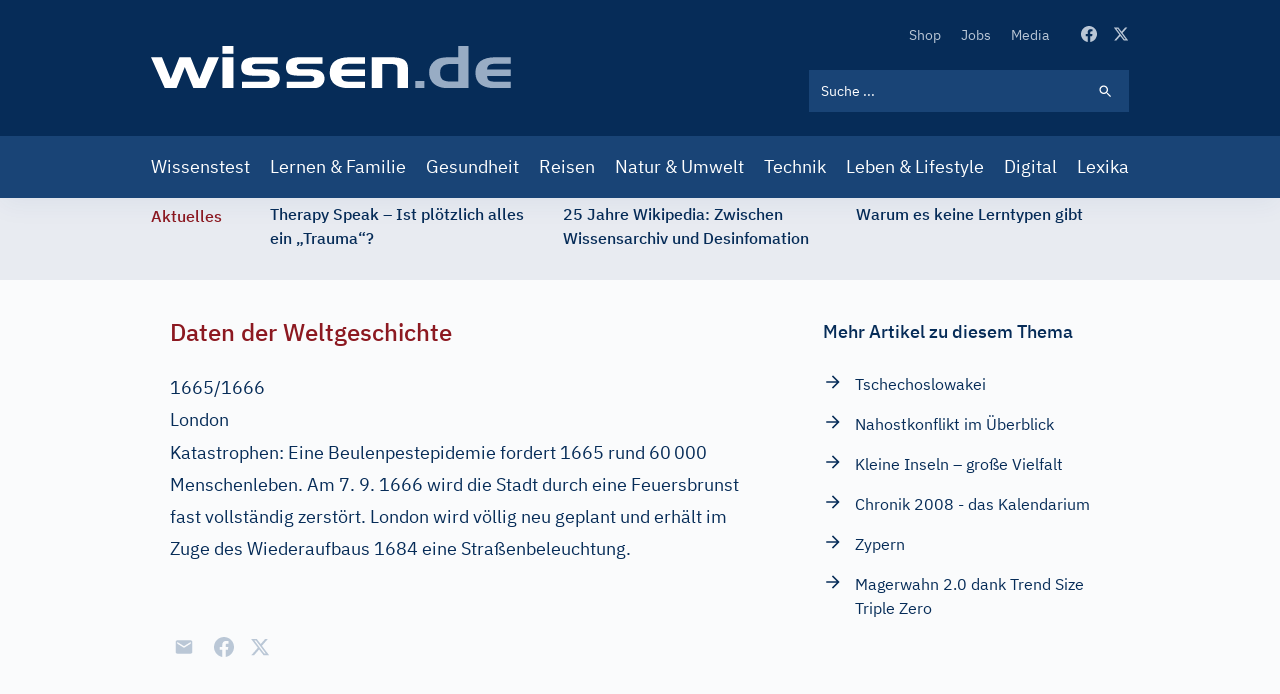

--- FILE ---
content_type: text/html; charset=UTF-8
request_url: https://www.wissen.de/ddwg/london-16651666
body_size: 21297
content:
<!DOCTYPE html>
<html lang="de" dir="ltr" prefix="og: https://ogp.me/ns#">
  <head>
          <!-- Google Tag Manager -->
      <script>(function(w,d,s,l,i){w[l]=w[l]||[];w[l].push({'gtm.start':
            new Date().getTime(),event:'gtm.js'});var f=d.getElementsByTagName(s)[0],
          j=d.createElement(s),dl=l!='dataLayer'?'&l='+l:'';j.async=true;j.src=
          'https://www.googletagmanager.com/gtm.js?id='+i+dl;f.parentNode.insertBefore(j,f);
        })(window,document,'script','dataLayer','GTM-ND43G5T');</script>
      <!-- End Google Tag Manager -->
        <meta name="google-site-verification" content="X84spxbZ9PPRQZrALj3EcC42Xa0Ie_Ym1lsb4erR-CY" />
    <meta charset="utf-8" />
<link rel="canonical" href="https://www.wissen.de/ddwg/london-16651666" />
<meta http-equiv="content-language" content="de" />
<meta name="robots" content="index, follow, max-snippet:-1, max-video-preview:-1, max-image-preview:large" />
<meta name="description" content="1665/1666LondonKatastrophen: Eine Beulenpestepidemie fordert 1665 rund 60 000 Menschenleben. Am 7. 9. 1666 wird die Stadt durch eine Feuersbrunst fast vollständig zerstört..." />
<link rel="alternate" hreflang="x-default" href="https://www.wissen.de/ddwg/london-16651666" />
<meta property="og:type" content="Lexika" />
<meta property="og:url" content="https://www.wissen.de/ddwg/london-16651666" />
<meta property="og:title" content="Was war am London (1665/1666) | wissen.de" />
<meta property="og:description" content="1665/1666LondonKatastrophen: Eine Beulenpestepidemie fordert 1665 rund 60 000 Menschenleben. Am 7. 9. 1666 wird die Stadt durch eine Feuersbrunst fast vollständig zerstört..." />
<meta property="og:image:width" content="1080" />
<meta property="og:image:height" content="573" />
<meta name="Generator" content="Drupal 9 (https://www.drupal.org)" />
<meta name="MobileOptimized" content="width" />
<meta name="HandheldFriendly" content="true" />
<meta name="viewport" content="width=device-width, initial-scale=1.0" />
<script type="application/ld+json">{
    "@context": "https://schema.org",
    "@graph": [
        {
            "@type": "WebPage",
            "@id": "https://www.wissen.de/ddwg/london-16651666",
            "description": "1665/1666LondonKatastrophen: Eine Beulenpestepidemie fordert 1665\nrund 60 000 Menschenleben. Am 7. 9. 1666 wird die Stadt durch eine\nFeuersbrunst fast vollständig zerstört...",
            "inLanguage": "de"
        },
        {
            "@type": "WebSite",
            "@id": "https://www.wissen.de/#website",
            "name": "wissen.de",
            "url": "https://www.wissen.de/",
            "inLanguage": "de"
        }
    ]
}</script>
<link rel="icon" href="/themes/custom/wingsuit/apps/drupal/favicon.ico" type="image/vnd.microsoft.icon" />
<link rel="alternate" hreflang="de" href="https://www.wissen.de/ddwg/london-16651666" />

    <title>Was war am London (1665/1666) | wissen.de</title>
      <link rel="preload" href="/themes/custom/wingsuit/dist/app-drupal/font/ibm-plex-serif-v10-latin-500.woff2" as="font" type="font/woff2" crossorigin="anonymous">
      <link rel="preload" href="/themes/custom/wingsuit/dist/app-drupal/font/ibm-plex-sans-v9-latin-regular.woff2" as="font" type="font/woff2" crossorigin="anonymous">
      <link rel="preload" href="/themes/custom/wingsuit/dist/app-drupal/font/ibm-plex-sans-v9-latin-500.woff2" as="font" type="font/woff2" crossorigin="anonymous">
      <link rel="preload" href="/themes/custom/wingsuit/dist/app-drupal/images/spritemap.svg" as="image" type="image/svg+xml">
      <link rel="dns-prefetch" href="https://www.google-analytics.com">
      <link rel="dns-prefetch" href="https://de.ioam.de">
      <meta name="viewport" content="width=device-width,initial-scale=1.0" />
      <meta name="publisher" content="Konradin Medien GmbH, Leinfelden-Echterdingen">
      <meta name="author" content="Konradin Medien GmbH, Leinfelden-Echterdingen">
      <meta name="msvalidate.01" content="4E118C9242E2AA5E9A9A90E9F4B2306E" />

      <style>
        /* ibm-plex-serif-regular - latin */
        @font-face {
          font-family: 'IBM Plex Serif';
          font-style: normal;
          font-weight: 400;
          font-display: swap;
          src: local(''),
          url('/themes/custom/wingsuit/dist/app-drupal/font/ibm-plex-serif-v10-latin-regular.woff2') format('woff2'), /* Chrome 26+, Opera 23+, Firefox 39+ */
          url('/themes/custom/wingsuit/dist/app-drupal/font/ibm-plex-serif-v10-latin-regular.woff') format('woff'); /* Chrome 6+, Firefox 3.6+, IE 9+, Safari 5.1+ */
        }

        /* ibm-plex-serif-italic - latin */
        @font-face {
          font-family: 'IBM Plex Serif';
          font-style: italic;
          font-weight: 400;
          font-display: swap;
          src: local(''),
          url('/themes/custom/wingsuit/dist/app-drupal/font/ibm-plex-serif-v10-latin-italic.woff2') format('woff2'), /* Chrome 26+, Opera 23+, Firefox 39+ */
          url('/themes/custom/wingsuit/dist/app-drupal/font/ibm-plex-serif-v10-latin-italic.woff') format('woff'); /* Chrome 6+, Firefox 3.6+, IE 9+, Safari 5.1+ */
        }

        /* ibm-plex-serif-500 - latin */
        @font-face {
          font-family: 'IBM Plex Serif';
          font-style: normal;
          font-weight: 500;
          font-display: swap;
          src: local(''),
          url('/themes/custom/wingsuit/dist/app-drupal/font/ibm-plex-serif-v10-latin-500.woff2') format('woff2'), /* Chrome 26+, Opera 23+, Firefox 39+ */
          url('/themes/custom/wingsuit/dist/app-drupal/font/ibm-plex-serif-v10-latin-500.woff') format('woff'); /* Chrome 6+, Firefox 3.6+, IE 9+, Safari 5.1+ */
        }

        /* ibm-plex-serif-500italic - latin */
        @font-face {
          font-family: 'IBM Plex Serif';
          font-style: italic;
          font-weight: 500;
          font-display: swap;
          src: local(''),
          url('/themes/custom/wingsuit/dist/app-drupal/font/ibm-plex-serif-v10-latin-500italic.woff2') format('woff2'), /* Chrome 26+, Opera 23+, Firefox 39+ */
          url('/themes/custom/wingsuit/dist/app-drupal/font/ibm-plex-serif-v10-latin-500italic.woff') format('woff'); /* Chrome 6+, Firefox 3.6+, IE 9+, Safari 5.1+ */
        }

        /* ibm-plex-sans-regular - latin */
        @font-face {
          font-family: 'IBM Plex Sans';
          font-style: normal;
          font-weight: 400;
          font-display: swap;
          src: local(''),
          url('/themes/custom/wingsuit/dist/app-drupal/font/ibm-plex-sans-v9-latin-regular.woff2') format('woff2'), /* Chrome 26+, Opera 23+, Firefox 39+ */
          url('/themes/custom/wingsuit/dist/app-drupal/font/ibm-plex-sans-v9-latin-regular.woff') format('woff'); /* Chrome 6+, Firefox 3.6+, IE 9+, Safari 5.1+ */
        }

        /* ibm-plex-sans-italic - latin */
        @font-face {
          font-family: 'IBM Plex Sans';
          font-style: italic;
          font-weight: 400;
          font-display: swap;
          src: local(''),
          url('/themes/custom/wingsuit/dist/app-drupal/font/ibm-plex-sans-v9-latin-italic.woff2') format('woff2'), /* Chrome 26+, Opera 23+, Firefox 39+ */
          url('/themes/custom/wingsuit/dist/app-drupal/font/ibm-plex-sans-v9-latin-italic.woff') format('woff'); /* Chrome 6+, Firefox 3.6+, IE 9+, Safari 5.1+ */
        }

        /* ibm-plex-sans-500 - latin */
        @font-face {
          font-family: 'IBM Plex Sans';
          font-style: normal;
          font-weight: 500;
          font-display: swap;
          src: local(''),
          url('/themes/custom/wingsuit/dist/app-drupal/font/ibm-plex-sans-v9-latin-500.woff2') format('woff2'), /* Chrome 26+, Opera 23+, Firefox 39+ */
          url('/themes/custom/wingsuit/dist/app-drupal/font/ibm-plex-sans-v9-latin-500.woff') format('woff'); /* Chrome 6+, Firefox 3.6+, IE 9+, Safari 5.1+ */
        }

        /* ibm-plex-sans-500italic - latin */
        @font-face {
          font-family: 'IBM Plex Sans';
          font-style: italic;
          font-weight: 500;
          font-display: swap;
          src: local(''),
          url('/themes/custom/wingsuit/dist/app-drupal/font/ibm-plex-sans-v9-latin-500italic.woff2') format('woff2'), /* Chrome 26+, Opera 23+, Firefox 39+ */
          url('/themes/custom/wingsuit/dist/app-drupal/font/ibm-plex-sans-v9-latin-500italic.woff') format('woff'); /* Chrome 6+, Firefox 3.6+, IE 9+, Safari 5.1+ */
        }

      </style>
    <link rel="stylesheet" media="all" href="/sites/default/files/css/css_5qXHBwU7-lf3biU_pjjuN6nYfN9fbhCygCdVSehBI0E.css" />
<link rel="stylesheet" media="all" href="/sites/default/files/css/css_wMl-nErFNv5k8ubgoO9BefKoPttHDPdnwDU55V1SIY8.css" />

    
            <!-- sourcepoint start -->
      <script type="text/javascript">
        !function () { var e = function () { var e, t = "__tcfapiLocator", a = [], n = window; for (; n;) { try { if (n.frames[t]) { e = n; break } } catch (e) { } if (n === window.top) break; n = n.parent } e || (!function e() { var a = n.document, r = !!n.frames[t]; if (!r) if (a.body) { var i = a.createElement("iframe"); i.style.cssText = "display:none", i.name = t, a.body.appendChild(i) } else setTimeout(e, 5); return !r }(), n.__tcfapi = function () { for (var e, t = arguments.length, n = new Array(t), r = 0; r < t; r++)n[r] = arguments[r]; if (!n.length) return a; if ("setGdprApplies" === n[0]) n.length > 3 && 2 === parseInt(n[1], 10) && "boolean" == typeof n[3] && (e = n[3], "function" == typeof n[2] && n[2]("set", !0)); else if ("ping" === n[0]) { var i = { gdprApplies: e, cmpLoaded: !1, cmpStatus: "stub" }; "function" == typeof n[2] && n[2](i) } else a.push(n) }, n.addEventListener("message", (function (e) { var t = "string" == typeof e.data, a = {}; try { a = t ? JSON.parse(e.data) : e.data } catch (e) { } var n = a.__tcfapiCall; n && window.__tcfapi(n.command, n.version, (function (a, r) { var i = { __tcfapiReturn: { returnValue: a, success: r, callId: n.callId } }; t && (i = JSON.stringify(i)), e.source.postMessage(i, "*") }), n.parameter) }), !1)) }; "undefined" != typeof module ? module.exports = e : e() }();
      </script>
      <script>
        window._sp_ = {
          config: {
            accountId: 692,
            baseEndpoint: 'https://cdn.privacy-mgmt.com',
          }
        }
      </script>
      <script src="https://cdn.privacy-mgmt.com/wrapperMessagingWithoutDetection.js"></script>
            <!-- sourcepoint end -->
              <script>
          function isDesktop() {
            var width = (window.innerWidth > 0) ? window.innerWidth : screen.width;
            return width >= 1280;
          }
          function isMobileOrTablet() {
            return !isDesktop();
          }
          function isTablet() {
            return isMobileOrTablet() && window.outerWidth >= 640 && window.hasOwnProperty('orientation');
          }
          function isMobile() {
            return isMobileOrTablet() && !isTablet();
          }
          function getPlatform() {
            if (isDesktop()) {
              return 'desktop';
            }
            if (isTablet()) {
              return 'tablet';
            }
            return 'mobile';
          }
          function IQSLoader(url) {
            var script = document.createElement("script")
            script.type = "text/javascript";
            script.src = url;
            document.getElementsByTagName("head")[0].appendChild(script);
          }
          var iqd_mode = (function () {
            var dm = window.location.href.toLowerCase();
            return (dm.indexOf('iqdeployment=') > 1) ? dm.split('iqdeployment=')[1].split('&')[0] : 'live';
          })();
          if (isDesktop()) {
            IQSLoader(
              "https://s3.eu-central-1.amazonaws.com/prod.iqdcontroller.iqdigital/cdn_wissen/" +
              iqd_mode + "/iqadcontroller.js.gz");
          } else {
            IQSLoader(
              "https://s3.eu-central-1.amazonaws.com/prod.iqdcontroller.iqdigital/cdn_wissen_mob/" +
              iqd_mode + "/iqadcontroller.js.gz");
          }
        </script>
        <script>
          (function () {
            window.AdController = {
              i: null, // page info
              q: [], // render queue
              f: false, // is finalized
              s: false, // is staged
              n: false, // is initialized
              r: null, // ready function
              c: [], // command queue
              setPageInfo: function (i) {
                window.AdController.i = i;
              },
              stage: function () {
                window.AdController.s = true;
              },
              initialize: function () {
                window.AdController.n = true;
              },
              render: function (n, c) {
                window.AdController.q.push([n, c]);
              },
              finalize: function () {
                window.AdController.f = true;
              },
              ready: function (callback) {
                window.AdController.r = callback;
              },
              startLoadCycle: function () {
                window.AdController.c.push(['startLoadCycle']);
              },
              reload: function (p, t) {
                window.AdController.c.push(['reload', p, t]);
              },
              reinitialize: function (i) {
                window.AdController.c.push(['reinitialize', i]);
              }
            };
          })();
        </script>
        <script>
        <!-- ########### CMS-MANDANTEN-OBJECT ############# -->
        var content_type = 'artikel'
        var handle = content_type;
        var topic = 'article';
        var cmsObject = {};
        cmsObject = {
          $handle: handle,
          level2: topic,
          level3: '',
          level4: '',
          keywords: topic,
          tma: '',
          platform: getPlatform()
        };
        </script>
        <script>
          if (!AdController._initialized) {
            AdController.setPageInfo(cmsObject);
            try {
              AdController.stage();
            } catch (e) {}
            AdController.initialize();
          } else {
            (function checkDOMReadyState(c) {
              try {
                if (AdController.getRenderController().isReady()) {
                  AdController.reinitialize(cmsObject);
                }
              } catch (e) {
                if (c < 50) {
                  c++;
                  setTimeout(function () {
                    checkDOMReadyState(c);
                  }, 100);
                }
              }
            })(0);
          }
        </script>
                    <!-- Start Matomo Code -->
        <script>
          var _paq = window._paq = window._paq || [];
          /* tracker methods like "setCustomDimension" should be called before "trackPageView" */
          _paq.push(["setExcludedQueryParams", ["p","preview_id","post_format","_thumbnail_id","preview_none","refresh","xing_share","src"]]);

          _paq.push(['trackPageView']);
          _paq.push(['enableLinkTracking']);
          (function() {
            var u="https://statistik.konradin.de/";
            _paq.push(['setTrackerUrl', u+'matomo.php']);
            _paq.push(['setSiteId', '41']);
            var d=document, g=d.createElement('script'), s=d.getElementsByTagName('script')[0];
            g.async=true; g.src=u+'matomo.js'; s.parentNode.insertBefore(g,s);
          })();
        </script>
        <!-- End Matomo Code -->
        </head>
  <body class="overflow-x-hidden antialiased text-blue-600 font-sans bg-blue-10 dark:bg-blue-700" x-data="{ menuIsOpen: false }">
              <!-- Google Tag Manager (noscript) -->
      <noscript><iframe src="https://www.googletagmanager.com/ns.html?id=GTM-ND43G5T"
                        height="0" width="0" style="display:none;visibility:hidden"></iframe></noscript>
      <!-- End Google Tag Manager (noscript) -->
        
      <div class="dialog-off-canvas-main-canvas h-full flex flex-col h-auto" data-off-canvas-main-canvas>
    




        <div class=" hidden xl:block">
      <div class="iqdcontainer " data-placement="pos_header" data-device="desktop"></div>
    </div>
          <div class=" xl:hidden">
      <div class="iqdcontainer " data-placement="pos_header" data-device="mobile"></div>
    </div>
    

<header id="main-header" class="header-offset bg-white w-full z-30 top-0 text-white shadow-xs">
    <div class="bg-blue-800">
    






  <div  class="max-w-5xl mx-auto w-full px-4 md:px-7.5">
                    <div>
          <div class="flex justify-between">
                        <div class="self-center">
              


<a  class="block w-[187px] lg:w-[360px] lg:h-11 lg:ml-0 lg:pr-0 lg:pl-0" href="/">
  <img src="/themes/custom/wingsuit/dist/app-drupal/images/logo.svg" width="360" height="42" alt="wissen.de Logo" class="w-full">
</a>

            </div>
            <div class="w-full max-w-xs py-6 lg:pt-[22px] lg:pb-6">
                            <div class="flex justify-end items-center space-x-4 lg:hidden">
                <div class="block lg:hidden hover:cursor-pointer" @click="menuIsOpen === true ? $refs.searchBar.focus() : menuIsOpen= true; $nextTick(() => { $refs.searchBar.focus() });">
                  
  
<svg  class="fill-current lg:w-5 lg:h-5 w-6 h-6 svg">
  <use xlink:href="/themes/custom/wingsuit/dist/app-drupal/images/spritemap.svg?v=3#search"></use>
</svg>

                </div>
                <div class="block lg:hidden">
                  <div class="relative">
  <div class="text-white w-10 h-10 -mr-2 relative focus:outline-none" @click="menuIsOpen = !menuIsOpen">
    <span class="sr-only">Open main menu</span>
    <div class="block w-5 absolute left-1/2 top-1/2 -translate-x-1/2 -translate-y-1/2">
      <span aria-hidden="true" class="bg-blue-500 block absolute h-0.5 w-5 bg-current transition duration-500 ease-in-out" :class="{'rotate-45': menuIsOpen,' -translate-y-[6px]': !menuIsOpen }"></span>
      <span aria-hidden="true" class="bg-blue-500 block absolute h-0.5 w-5 bg-current transition duration-500 ease-in-out" :class="{'opacity-0': menuIsOpen } "></span>
      <span aria-hidden="true" class="bg-blue-500 block absolute h-0.5 w-5 bg-current transition duration-500 ease-in-out" :class="{'-rotate-45': menuIsOpen, ' translate-y-[6px]': !menuIsOpen}"></span>
    </div>
  </div>
</div>

                </div>
              </div>
                            <div class="hidden lg:block">
                  <div class="block flex items-center space-x-8 pb-6 lg:justify-end">
    <nav>  <nav role="navigation" aria-labelledby="block-secondarynavigation-menu" id="block-secondarynavigation">
            
  <h2 class="visually-hidden" id="block-secondarynavigation-menu">Secondary Navigation</h2>
  

            <ul class="list-reset flex items-center space-x-5">
      <li class="py-2 lg:py-0">
      <a class="text-xs hover:text-white transition-colors duration-500 text-blue-200" href="https://www.wissenschaft-shop.de/startseite/?mskwakz=WISD33-001&amp;utm_campaign=WISD33-001">
        Shop
      </a>
    </li>
      <li class="py-2 lg:py-0">
      <a class="text-xs hover:text-white transition-colors duration-500 text-blue-200" href="/jobs">
        Jobs
      </a>
    </li>
      <li class="py-2 lg:py-0">
      <a class="text-xs hover:text-white transition-colors duration-500 text-blue-200" href="/search/media">
        Media
      </a>
    </li>
  </ul>


  </nav>

</nav>
    <div class="flex space-x-4">
      <a href="https://www.facebook.com/wissen.de" target="_blank" class="text-blue-200 hover:text-white active:text-white transition-colors duration-500">
        
  
<svg  class="fill-current lg:w-4 lg:h4 w-5 h-5 svg">
  <use xlink:href="/themes/custom/wingsuit/dist/app-drupal/images/spritemap.svg?v=3#facebook"></use>
</svg>

      </a>
      <a href="https://x.com/wissen_de" target="_blank" class="text-blue-200 hover:text-white active:text-white transition-colors duration-500">
        
  
<svg  class="fill-current lg:w-4 lg:h4 w-5 h-5 svg">
  <use xlink:href="/themes/custom/wingsuit/dist/app-drupal/images/spritemap.svg?v=3#x-twitter"></use>
</svg>

      </a>
    </div>
  </div>

                <div class="hidden lg:block lg:w-full lg:max-w-xs">
                  

  
  <form class="relative text-white" action="/search/all">
    <input  class="relative bg-blue-800 block w-full p-3 pr-10 text-xs placeholder-white lg:bg-blue-500 focus-visible:outline-none focus:bg-white focus:text-blue-800" placeholder="Suche ..." name="keyword" x-ref="searchBar" type="search"/>
    <div class="search-form-icon absolute inset-y-0 right-0 pr-4 flex items-center pointer-events-none">
      <span>
      
  
<svg  class="fill-current lg:w-4 lg:h4 w-5 h-5 svg">
  <use xlink:href="/themes/custom/wingsuit/dist/app-drupal/images/spritemap.svg?v=3#search"></use>
</svg>

      </span>
    </div>
    <input class="absolute inset-y-0 right-0 items-center cursor-pointer w-11 h-10" type="submit" data-form-type="action" value="">
  </form>

                </div>
              </div>
            </div>
          </div>
        </div>
            </div>
  </div>
    <div class="bg-blue-500">
  






  <div  class="max-w-5xl mx-auto w-full px-4 md:px-7.5">
                <div class="lg:block hidden" :class="{'block': menuIsOpen, 'hidden': !menuIsOpen}">
                <div class="lg:hidden pt-6">
          

  
  <form class="relative text-white" action="/search/all">
    <input  class="relative bg-blue-800 block w-full p-3 pr-10 text-xs placeholder-white lg:bg-blue-500 focus-visible:outline-none focus:bg-white focus:text-blue-800" placeholder="Suche ..." name="keyword" x-ref="searchBar" type="search"/>
    <div class="search-form-icon absolute inset-y-0 right-0 pr-4 flex items-center pointer-events-none">
      <span>
      
  
<svg  class="fill-current lg:w-4 lg:h4 w-5 h-5 svg">
  <use xlink:href="/themes/custom/wingsuit/dist/app-drupal/images/spritemap.svg?v=3#search"></use>
</svg>

      </span>
    </div>
    <input class="absolute inset-y-0 right-0 items-center cursor-pointer w-11 h-10" type="submit" data-form-type="action" value="">
  </form>

        </div>
        <nav>
            <nav role="navigation" aria-labelledby="block-mainnavigation-menu" id="block-mainnavigation">
            
  <h2 class="visually-hidden" id="block-mainnavigation-menu">Main navigation</h2>
  

          <div class="pt-6 pb-6 lg:pt-0 lg:pb-0">
  <ul class="list-reset lg:flex items-center justify-between space-y-4 lg:space-y-0 lg:-mx-2">
          <li>
        <a class="block text-white text-base lg:py-4 lg:hover:bg-blue-300 lg:px-2 hover:underline lg:hover:no-underline lg:hover:text-blue-800 transition-colors duration-500 " href="/wissenstest">
          Wissenstest
        </a>
      </li>
          <li>
        <a class="block text-white text-base lg:py-4 lg:hover:bg-blue-300 lg:px-2 hover:underline lg:hover:no-underline lg:hover:text-blue-800 transition-colors duration-500 " href="/lernen-familie">
          Lernen &amp; Familie
        </a>
      </li>
          <li>
        <a class="block text-white text-base lg:py-4 lg:hover:bg-blue-300 lg:px-2 hover:underline lg:hover:no-underline lg:hover:text-blue-800 transition-colors duration-500 " href="/gesundheit">
          Gesundheit
        </a>
      </li>
          <li>
        <a class="block text-white text-base lg:py-4 lg:hover:bg-blue-300 lg:px-2 hover:underline lg:hover:no-underline lg:hover:text-blue-800 transition-colors duration-500 " href="/reisen">
          Reisen
        </a>
      </li>
          <li>
        <a class="block text-white text-base lg:py-4 lg:hover:bg-blue-300 lg:px-2 hover:underline lg:hover:no-underline lg:hover:text-blue-800 transition-colors duration-500 " href="/natur-umwelt">
          Natur &amp; Umwelt
        </a>
      </li>
          <li>
        <a class="block text-white text-base lg:py-4 lg:hover:bg-blue-300 lg:px-2 hover:underline lg:hover:no-underline lg:hover:text-blue-800 transition-colors duration-500 " href="/technik-mobilitaet">
          Technik
        </a>
      </li>
          <li>
        <a class="block text-white text-base lg:py-4 lg:hover:bg-blue-300 lg:px-2 hover:underline lg:hover:no-underline lg:hover:text-blue-800 transition-colors duration-500 " href="/leben-lifestyle-0">
          Leben &amp; Lifestyle
        </a>
      </li>
          <li>
        <a class="block text-white text-base lg:py-4 lg:hover:bg-blue-300 lg:px-2 hover:underline lg:hover:no-underline lg:hover:text-blue-800 transition-colors duration-500 " href="/digital">
          Digital
        </a>
      </li>
          <li>
        <a class="block text-white text-base lg:py-4 lg:hover:bg-blue-300 lg:px-2 hover:underline lg:hover:no-underline lg:hover:text-blue-800 transition-colors duration-500 " href="/lexika-und-woerterbuecher-0">
          Lexika
        </a>
      </li>
      </ul>
</div>


  </nav>


        </nav>
                <div class="block lg:hidden">
          <div class="block flex items-center space-x-8 pb-6 lg:justify-end">
    <nav>  <nav role="navigation" aria-labelledby="block-secondarynavigation-mobile-menu" id="block-secondarynavigation-mobile">
            
  <h2 class="visually-hidden" id="block-secondarynavigation-mobile-menu">Secondary Navigation</h2>
  

            <ul class="list-reset flex items-center space-x-5">
      <li class="py-2 lg:py-0">
      <a class="text-xs hover:text-white transition-colors duration-500 text-blue-200" href="https://www.wissenschaft-shop.de/startseite/?mskwakz=WISD33-001&amp;utm_campaign=WISD33-001">
        Shop
      </a>
    </li>
      <li class="py-2 lg:py-0">
      <a class="text-xs hover:text-white transition-colors duration-500 text-blue-200" href="/jobs">
        Jobs
      </a>
    </li>
      <li class="py-2 lg:py-0">
      <a class="text-xs hover:text-white transition-colors duration-500 text-blue-200" href="/search/media">
        Media
      </a>
    </li>
  </ul>


  </nav>

</nav>
    <div class="flex space-x-4">
      <a href="https://www.facebook.com/wissen.de" target="_blank" class="text-blue-200 hover:text-white active:text-white transition-colors duration-500">
        
  
<svg  class="fill-current lg:w-4 lg:h4 w-5 h-5 svg">
  <use xlink:href="/themes/custom/wingsuit/dist/app-drupal/images/spritemap.svg?v=3#facebook"></use>
</svg>

      </a>
      <a href="https://x.com/wissen_de" target="_blank" class="text-blue-200 hover:text-white active:text-white transition-colors duration-500">
        
  
<svg  class="fill-current lg:w-4 lg:h4 w-5 h-5 svg">
  <use xlink:href="/themes/custom/wingsuit/dist/app-drupal/images/spritemap.svg?v=3#x-twitter"></use>
</svg>

      </a>
    </div>
  </div>

        </div>
      </div>
          </div>
  </div>
</header>
    








<div  class="bg-blue-100">
  <div  class="max-w-5xl mx-auto w-full px-4 md:px-7.5">
        <div class="relative w-full overflow-x-hidden py-1 overflow-y-hidden" style="min-height: 82px">
            <div class="w-full" data-component="tickerBar">
        <div class="flex lg:space-x-12">
          <div>
            <span class="hidden lg:block lg:py-0.5">
              <span class="font-medium text-sm text-center text-bordeaux-500 lg:flex">
                Aktuelles
              </span>
            </span>
          </div>
                    <div class="splide__track">
            <div class="splide__list flex w-full">

            </div>
          </div>
        </div>
      </div>
    </div>
        </div>
</div>

  

  <div data-drupal-messages-fallback class="hidden"></div>


        <div class=" hidden xl:block">
      <div class="iqdcontainer " data-placement="pos_1" data-device="desktop"></div>
    </div>
  <main class="main-content  dark:bg-blue-700">
<div class="dark:bg-blue-700">
    <div class="md:overflow-x-hidden pt-9 pb-9">
          <div class="main-content-bg bg-blue-10 dark:bg-blue-700 relative max-w-4xl mx-auto">
                
        









  <div  class="article-detail max-w-4xl mx-auto w-full px-4 md:px-7.5">
                  


  <div  class="gap-10 gap-y-10 md:gap-20 grid grid-cols-1 md:grid-cols-66/33">
                            <div>
                                                      <div>
      <h4 class="text-bordeaux-500 text-base md:text-2xl font-medium">
        
                    Daten der Weltgeschichte
            

  
    </h4>
          <div class="font-normal text-blue-800 mt-4 text-base block lg:mt-6">
      <div>
      
<div class="prose dark:prose-dark lg:prose-lg max-w-none section-element">
          
                    <div class="wissende"><div xmlns="http://www.w3.org/1999/xhtml" class="ddwg"><div class="ddwg_event"><h1 class="ddwg_event">1665/1666</h1><h2 class="ddwg_place">London</h2><p class="ddwg_para">Katastrophen: Eine Beulenpestepidemie fordert 1665
rund 60<span class="font2"><span style="font-size:xx-small;"> </span></span>000 Menschenleben. Am 7. 9. 1666 wird die Stadt durch eine
Feuersbrunst fast vollständig zerstört. London wird völlig
neu geplant und erhält im Zuge des Wiederaufbaus 1684 eine Straßenbeleuchtung.
        <div class=" hidden xl:block">
      <div class="iqdcontainer " data-placement="pos_2" data-device="desktop"></div>
    </div>
            <div class="-mx-4 md:mx-0 xl:hidden">
      <div class="iqdcontainer min-h-[600px]" data-placement="pos_2" data-device="mobile"></div>
    </div>
    </p></div></div></div>
            


    
  
  </div>
      </div>
    </div>
          <div class="mt-8">
      

<div style="display: none"><svg aria-hidden="true" style="position: absolute; width: 0; height: 0; overflow: hidden;" version="1.1" xmlns="http://www.w3.org/2000/svg" xmlns:xlink="http://www.w3.org/1999/xlink">
  <defs>
    <symbol id="copy" viewBox="0 0 64 64">
      <path d="M44.697 36.069l6.337-6.337c4.623-4.622 4.623-12.143 0-16.765-4.622-4.623-12.143-4.623-16.765 0l-9.145 9.145c-4.622 4.622-4.622 12.143 0 16.765 0.683 0.683 1.43 1.262 2.22 1.743l4.895-4.896c-0.933-0.223-1.817-0.694-2.543-1.419-2.101-2.101-2.101-5.52 0-7.62l9.145-9.145c2.101-2.101 5.52-2.101 7.62 0s2.101 5.52 0 7.62l-2.687 2.687c1.107 2.605 1.413 5.471 0.922 8.223z"></path>
      <path d="M19.303 27.931l-6.337 6.337c-4.623 4.622-4.623 12.143 0 16.765 4.622 4.623 12.143 4.623 16.765 0l9.144-9.145c4.623-4.622 4.622-12.143 0-16.765-0.682-0.683-1.429-1.262-2.22-1.743l-4.895 4.896c0.932 0.224 1.816 0.693 2.543 1.419 2.101 2.101 2.101 5.519 0 7.621l-9.145 9.145c-2.101 2.101-5.52 2.101-7.62 0s-2.101-5.52 0-7.62l2.687-2.687c-1.108-2.605-1.413-5.471-0.922-8.223z"></path>
    </symbol>
    <symbol id="digg" viewBox="0 0 64 64">
      <path d="M15.889 14.222v8.889h-8.889v17.777h13.889v-26.667h-5zM12 36.445v-8.889h3.889v8.889h-3.889zM22 23.111h5v17.777h-5v-17.777zM22 14.222h5v5.001h-5v-5.001zM42.556 23.111v0h-13.333v17.777h8.333v3.889h-8.333v5h13.333v-26.667zM34.222 36.445v-8.889h3.333v8.889h-3.333zM57 23.111h-13.333v17.777h8.889v3.889h-8.889v5h13.333v-26.667zM52.556 36.445h-3.889v-8.889h3.889v8.889z"></path>
    </symbol>
    <symbol id="email" viewBox="0 0 64 64">
      <path d="M32 35.077l18.462-16h-36.924zM27.013 33.307l4.987 4.091 4.909-4.093 13.553 11.617h-36.924zM12.307 43.693v-23.386l13.539 11.693zM51.693 43.693v-23.386l-13.539 11.693z"></path>
    </symbol>
    <symbol id="evernote" viewBox="0 0 64 64">
      <path d="M47.093 19.16c-0.296-1.572-1.239-2.346-2.090-2.651-0.919-0.329-2.783-0.671-5.125-0.944-1.884-0.221-4.099-0.202-5.437-0.162-0.161-1.090-0.932-2.087-1.794-2.431-2.299-0.917-5.853-0.696-6.765-0.443-0.724 0.201-1.527 0.613-1.974 1.247-0.3 0.424-0.493 0.967-0.494 1.725 0 0.429 0.012 1.441 0.023 2.339 0.011 0.901 0.023 1.708 0.023 1.713-0 0.802-0.656 1.455-1.469 1.456h-3.728c-0.796 0-1.403 0.133-1.867 0.342s-0.794 0.492-1.044 0.826c-0.498 0.662-0.585 1.481-0.583 2.315 0 0 0.008 0.682 0.173 2.002 0.138 1.021 1.255 8.158 2.317 10.328 0.411 0.845 0.685 1.196 1.494 1.568 1.801 0.764 5.915 1.615 7.843 1.859 1.924 0.244 3.133 0.757 3.852-0.74 0.003-0.004 0.145-0.372 0.339-0.913 0.625-1.878 0.712-3.544 0.712-4.75 0-0.123 0.181-0.128 0.181 0 0 0.851-0.164 3.864 2.131 4.672 0.906 0.319 2.785 0.602 4.695 0.825 1.727 0.197 2.98 0.871 2.98 5.264 0 2.672-0.566 3.039-3.525 3.039-2.399 0-3.313 0.062-3.313-1.828 0-1.527 1.524-1.367 2.653-1.367 0.504 0 0.138-0.372 0.138-1.314 0-0.937 0.591-1.479 0.032-1.493-3.905-0.107-6.201-0.005-6.201 4.837 0 4.396 1.696 5.212 7.238 5.212 4.345 0 5.876-0.141 7.67-5.66 0.355-1.090 1.213-4.415 1.733-9.998 0.328-3.531-0.31-14.186-0.816-16.875v0zM39.52 30.936c-0.537-0.019-1.053 0.015-1.534 0.092 0.135-1.084 0.587-2.416 2.187-2.361 1.771 0.061 2.020 1.721 2.026 2.845-0.747-0.331-1.672-0.541-2.679-0.576v0zM18.088 19.935h3.73c0.213 0 0.386-0.173 0.386-0.383 0-0.002-0.045-3.169-0.045-4.050v-0.011c0-0.723 0.153-1.355 0.42-1.883l0.127-0.237c-0.014 0.002-0.029 0.010-0.043 0.023l-7.243 7.122c-0.014 0.012-0.023 0.027-0.027 0.042 0.15-0.074 0.354-0.174 0.384-0.186 0.631-0.283 1.396-0.437 2.311-0.437v0z"></path>
    </symbol>
    <symbol id="facebook" viewBox="0 0 64 64">
      <path d="M27.397 53.72v-19.723h-6.647v-8.052h6.647v-6.762c0-4.918 3.987-8.904 8.904-8.904h6.949v7.24h-4.972c-1.563 0-2.829 1.267-2.829 2.829v5.597h7.677l-1.061 8.052h-6.616v19.723z"></path>
    </symbol>
    <symbol id="linkedin" viewBox="0 0 64 64">
      <path d="M14.537 25.873h7.435v23.896h-7.434v-23.896zM18.257 13.995c2.375 0 4.305 1.929 4.305 4.306s-1.929 4.307-4.305 4.307c-0.001 0-0.002 0-0.003 0-2.378 0-4.305-1.927-4.305-4.305 0-0.001 0-0.001 0-0.002v0c0-0 0-0.001 0-0.002 0-2.378 1.927-4.305 4.305-4.305 0.001 0 0.002 0 0.004 0h-0zM26.631 25.873h7.119v3.267h0.102c0.99-1.879 3.413-3.86 7.027-3.86 7.52 0 8.909 4.948 8.909 11.384v13.106h-7.425v-11.621c0-2.771-0.048-6.336-3.86-6.336-3.864 0-4.453 3.020-4.453 6.138v11.819h-7.418v-23.896z"></path>
    </symbol>
    <symbol id="messenger" viewBox="0 0 64 64">
      <path d="M32 8.765c-12.703 0-23 9.63-23 21.508 0 6.758 3.332 12.787 8.544 16.73v8.231l7.849-4.354c1.972 0.571 4.238 0.9 6.58 0.9 0.009 0 0.019 0 0.028 0h-0.002c12.703 0 23-9.629 23-21.508s-10.297-21.508-23-21.508zM34.422 37.607l-5.949-6.18-11.456 6.335 12.56-13.328 5.949 6.18 11.455-6.335-12.559 13.329z"></path>
    </symbol>
    <symbol id="pinterest" viewBox="0 0 64 64">
      <path d="M45.873 25.872c0 8.078-4.487 14.11-11.108 14.11-2.222 0-4.313-1.203-5.030-2.568 0 0-1.195 4.745-1.448 5.66-0.89 3.233-3.512 6.47-3.715 6.737-0.142 0.182-0.457 0.125-0.49-0.117-0.058-0.413-0.725-4.495 0.063-7.825 0.395-1.67 2.648-11.218 2.648-11.218s-0.657-1.315-0.657-3.258c0-3.052 1.77-5.329 3.97-5.329 1.872 0 2.778 1.405 2.778 3.090 0 1.884-1.198 4.698-1.818 7.306-0.517 2.185 1.095 3.965 3.25 3.965 3.9 0 6.525-5.010 6.525-10.945 0-4.511-3.037-7.89-8.565-7.89-6.242 0-10.135 4.657-10.135 9.86 0 1.793 0.53 3.058 1.358 4.036 0.38 0.45 0.435 0.632 0.297 1.149-0.102 0.38-0.325 1.29-0.422 1.653-0.135 0.52-0.558 0.708-1.030 0.515-2.875-1.175-4.215-4.325-4.215-7.865 0-5.849 4.933-12.86 14.713-12.86 7.862 0 13.032 5.686 13.032 11.793z"></path>
    </symbol>
    <symbol id="print" viewBox="0 0 64 64">
      <path d="M14 22h38v-12c0-2.2-1.8-4-4-4h-30c-2.2 0-4 1.8-4 4v12zM12 54h-2c-3.4 0-6-2.6-6-6v-18c0-3.4 2.6-6 6-6h46c3.4 0 6 2.6 6 6v18c0 3.4-2.6 6-6 6h-2v-16h-42v16zM14 40h38v16c0 2.2-1.8 4-4 4h-30c-2.2 0-4-1.8-4-4v-16zM50 34c1.2 0 2-0.8 2-2s-0.8-2-2-2-2 0.8-2 2c0 1.2 0.8 2 2 2v0zM18 46v2h30v-2h-30zM18 52v2h30v-2h-30z"></path>
    </symbol>
    <symbol id="reddit" viewBox="0 0 64 64">
      <path d="M29.37 25.258c-0.001-1.233-1.001-2.232-2.233-2.233h-0c-1.233 0.002-2.231 1.001-2.232 2.233v0c0.001 1.232 1 2.231 2.232 2.233h0c1.233-0.001 2.232-1 2.233-2.232v-0zM36.861 23.023c-1.233 0.001-2.233 1.001-2.234 2.234v0c0.001 1.233 1.001 2.232 2.234 2.233h0c1.233-0.001 2.233-1 2.235-2.233v-0c-0.001-1.234-1.001-2.233-2.235-2.235h-0zM36.33 30.723c-0.843 0.842-2.272 1.252-4.33 1.252-2.059 0-3.487-0.41-4.329-1.252-0.112-0.112-0.267-0.182-0.439-0.182-0.343 0-0.62 0.278-0.62 0.62 0 0.171 0.069 0.326 0.182 0.439v0c1.087 1.086 2.801 1.615 5.206 1.615s4.119-0.529 5.207-1.615c0.112-0.112 0.182-0.267 0.182-0.439 0-0.343-0.278-0.62-0.62-0.62-0.171 0-0.326 0.069-0.438 0.181v0z"></path>
      <path d="M48.13 22.825c0-2.023-1.645-3.668-3.667-3.668-0.933 0-1.785 0.352-2.432 0.927-2.488-1.602-5.705-2.54-9.149-2.677l1.89-5.977 5.142 1.21c0.012 1.66 1.359 3.002 3.020 3.004h0c1.669-0.002 3.021-1.354 3.023-3.022v-0c-0.002-1.669-1.355-3.021-3.023-3.022h-0c-1.235 0.002-2.297 0.743-2.766 1.806l-0.008 0.019-5.664-1.334c-0.043-0.011-0.092-0.017-0.143-0.017-0.276 0-0.509 0.18-0.59 0.429l-0.001 0.004-2.178 6.887c-3.619 0.067-7.015 1.015-9.613 2.69-0.642-0.576-1.495-0.927-2.431-0.927-0.001 0-0.001 0-0.002 0h0c-2.022 0-3.668 1.645-3.668 3.668 0.001 1.332 0.712 2.498 1.775 3.139l0.016 0.009c-0.055 0.343-0.083 0.692-0.083 1.042 0 2.622 1.535 5.068 4.324 6.889 0.887 0.579 1.87 1.071 2.923 1.473-2.056 0.98-3.511 3.366-3.511 6.148 0 3.142 1.858 5.778 4.34 6.455 0.194 0.605 0.409 1.181 0.644 1.723-0.103-0.008-0.224-0.014-0.345-0.014h-0.001c-2.232 0-4.047 1.525-4.047 3.398 0 0.28 0.049 0.57 0.151 0.885 0.083 0.251 0.316 0.429 0.59 0.429 0 0 0 0 0 0h18.617c0.272 0 0.512-0.176 0.593-0.435 0.101-0.325 0.148-0.603 0.148-0.879 0-1.873-1.816-3.398-4.050-3.398-0.084 0-0.166 0.002-0.248 0.007 0.234-0.54 0.449-1.114 0.641-1.715 2.483-0.676 4.34-3.313 4.34-6.455 0-2.782-1.456-5.168-3.511-6.148 1.053-0.402 2.036-0.894 2.922-1.472 2.788-1.82 4.325-4.267 4.325-6.889 0-0.351-0.029-0.698-0.083-1.042 1.079-0.651 1.789-1.817 1.79-3.148v-0zM44.717 12.623c0 0.982-0.8 1.781-1.783 1.781-0.983-0.001-1.78-0.798-1.78-1.781v-0c0.001-0.983 0.797-1.78 1.78-1.782h0c0.983 0 1.783 0.8 1.783 1.782zM40.763 53.086c0 0.024-0.001 0.048-0.002 0.074h-5.255c0.559-0.577 1.072-1.288 1.533-2.11 0.275-0.077 0.59-0.121 0.915-0.121h0c1.549 0 2.809 0.968 2.809 2.157zM25.951 50.928c0.363 0 0.709 0.053 1.026 0.15 0.456 0.81 0.965 1.511 1.516 2.081h-5.347c-0.002-0.022-0.002-0.047-0.003-0.073v-0c0-1.19 1.259-2.157 2.807-2.157zM33.535 53.16h-3.070c-2.758-1.578-4.745-7.083-4.745-13.203 0-1.446 0.111-2.847 0.314-4.168 1.849 0.559 3.875 0.854 5.967 0.854s4.118-0.296 5.969-0.855c0.199 1.245 0.313 2.681 0.313 4.144 0 0.008 0 0.017 0 0.025v-0.001c0 6.12-1.987 11.625-4.746 13.203zM24.628 36.941c-0.096 0.903-0.15 1.951-0.15 3.012 0 0.001 0 0.002 0 0.003v-0c0 2.325 0.27 4.55 0.756 6.537-1.573-0.813-2.681-2.733-2.681-4.968 0-1.935 0.831-3.634 2.075-4.583zM38.764 46.493c0.487-1.987 0.757-4.212 0.757-6.538 0-1.036-0.053-2.043-0.15-3.015 1.243 0.949 2.075 2.648 2.075 4.584 0 2.236-1.108 4.157-2.681 4.969zM32 35.403c-7.268 0-13.181-3.762-13.181-8.387s5.913-8.387 13.181-8.387 13.181 3.762 13.181 8.386c0 4.625-5.913 8.388-13.181 8.388zM19.538 20.398c0.514 0 0.991 0.162 1.384 0.435-1.416 1.128-2.41 2.444-2.928 3.861-0.541-0.447-0.883-1.118-0.883-1.869 0-0 0-0 0-0v0c0.002-1.34 1.087-2.425 2.426-2.427h0zM43.078 20.833c0.385-0.272 0.864-0.436 1.381-0.436 0.001 0 0.002 0 0.004 0h-0c1.34 0.002 2.425 1.087 2.426 2.427v0c0 0.752-0.345 1.424-0.883 1.869-0.518-1.418-1.511-2.732-2.928-3.86z"></path>
    </symbol>
    <symbol id="slashdot" viewBox="0 0 64 64">
      <path d="M11.722 56.602l22.084-49.602h9.561l-22.078 49.602h-9.567zM52.278 49.099c0-4.361-3.552-7.901-7.93-7.901-4.382 0-7.93 3.54-7.93 7.901 0 4.366 3.548 7.901 7.93 7.901 4.378 0 7.93-3.535 7.93-7.901z"></path>
    </symbol>
    <symbol id="tumblr" viewBox="0 0 64 64">
      <path d="M36.813 51.2c3.843 0 7.65-1.368 8.909-3.025l0.252-0.332-2.382-7.060c-0.022-0.064-0.082-0.109-0.152-0.109-0 0-0.001 0-0.001 0h-5.32c-0.001 0-0.002 0-0.003 0-0.072 0-0.133-0.049-0.152-0.115l-0-0.001c-0.062-0.235-0.099-0.523-0.105-0.879v-8.633c0-0.089 0.072-0.16 0.161-0.16h6.26c0.089 0 0.161-0.072 0.161-0.161v0-8.833c-0-0.089-0.072-0.16-0.161-0.16 0 0 0 0 0 0h-6.233c0 0 0 0 0 0-0.088 0-0.16-0.072-0.16-0.16 0-0 0-0 0-0v0-8.61c-0.001-0.088-0.072-0.16-0.161-0.16-0 0-0 0-0.001 0v0h-10.931c-0.942 0.016-1.712 0.73-1.815 1.647l-0.001 0.008c-0.546 4.443-2.584 7.11-6.415 8.39l-0.427 0.142c-0.064 0.022-0.11 0.082-0.11 0.152v7.585c0 0.088 0.073 0.16 0.161 0.16h3.912v9.341c0 7.457 5.165 10.975 14.713 10.975zM44.134 47.596c-1.199 1.154-3.66 2.010-6.019 2.050-0.089 0.002-0.176 0.002-0.264 0.002h-0.001c-7.758-0.001-9.828-5.922-9.828-9.422v-10.752c0-0.089-0.072-0.16-0.16-0.16v0h-3.752c-0 0-0 0-0 0-0.088 0-0.16-0.072-0.16-0.16 0-0 0-0 0-0v0-4.898c0-0.066 0.041-0.124 0.102-0.148 4.009-1.561 6.248-4.662 6.838-9.459 0.032-0.267 0.253-0.274 0.255-0.274h5.008c0.089 0 0.16 0.072 0.16 0.161v8.61c0 0 0 0 0 0 0 0.088 0.072 0.16 0.16 0.16 0 0 0 0 0.001 0v0h6.233c0 0 0 0 0 0 0.088 0 0.16 0.072 0.16 0.16 0 0 0 0.001 0 0.001v-0 5.688c0 0 0 0 0 0 0 0.088-0.072 0.16-0.16 0.16 0 0 0 0 0 0h-6.26c-0 0-0.001 0-0.001 0-0.088 0-0.16 0.072-0.16 0.16 0 0 0 0 0 0v0 10.22c0.038 2.301 1.151 3.468 3.31 3.468 0.87 0 1.867-0.203 2.777-0.55 0.017-0.007 0.037-0.011 0.058-0.011 0.069 0 0.128 0.045 0.15 0.107l0 0.001 1.593 4.72c0.020 0.060 0.006 0.126-0.040 0.169z"></path>
    </symbol>
    <symbol id="twitter" viewBox="0 0 64 64">
      <path d="M49.92 20.885c-1.23 0.56-2.656 0.968-4.152 1.15l-0.071 0.007c1.52-0.921 2.663-2.335 3.218-4.016l0.015-0.052c-1.344 0.812-2.908 1.431-4.575 1.768l-0.094 0.016c-1.343-1.431-3.247-2.322-5.358-2.322-0.003 0-0.006 0-0.009 0h0.001c-4.061 0-7.353 3.292-7.353 7.352 0 0.576 0.065 1.138 0.19 1.676-6.111-0.307-11.529-3.234-15.155-7.683-0.626 1.056-0.996 2.328-0.996 3.686 0 0.004 0 0.008 0 0.012v-0.001c0 0.002 0 0.004 0 0.006 0 2.539 1.287 4.777 3.245 6.098l0.026 0.017c-1.228-0.040-2.37-0.376-3.367-0.939l0.037 0.019c-0.001 0.031-0.001 0.061-0.001 0.093 0 3.563 2.535 6.534 5.899 7.21-0.579 0.164-1.245 0.258-1.933 0.258-0.491 0-0.971-0.048-1.435-0.14l0.047 0.008c0.936 2.921 3.651 5.047 6.869 5.106-2.482 1.962-5.657 3.148-9.108 3.148-0.008 0-0.017 0-0.025 0h0.001c-0.002 0-0.004 0-0.006 0-0.616 0-1.223-0.037-1.82-0.11l0.072 0.007c3.18 2.071 7.071 3.303 11.25 3.303 0.008 0 0.015 0 0.023 0h-0.001c13.525 0 20.921-11.204 20.921-20.921 0-0.319-0.008-0.636-0.022-0.951 1.445-1.052 2.662-2.313 3.635-3.753l0.034-0.053z"></path>
    </symbol>
    <symbol id="whatsapp" viewBox="0 0 64 64">
      <path d="M14.080 50.007l2.532-9.248c-1.498-2.553-2.383-5.623-2.383-8.899 0-0.008 0-0.015 0-0.023v0.001c0.004-9.84 8.009-17.845 17.845-17.845 4.774 0.002 9.255 1.861 12.623 5.234 3.37 3.372 5.224 7.856 5.222 12.625-0.004 9.839-8.010 17.845-17.845 17.845 0 0 0.001 0 0 0h-0.008c-3.126-0-6.065-0.805-8.619-2.219l0.091 0.046-9.46 2.482zM23.978 44.294l0.542 0.322c2.158 1.299 4.763 2.068 7.548 2.068 0 0 0.001 0 0.001 0h0.006c8.175 0 14.829-6.654 14.832-14.832 0.002-3.963-1.54-7.689-4.34-10.493s-6.525-4.348-10.486-4.35c-8.181 0-14.835 6.654-14.838 14.831 0 0.007 0 0.015 0 0.023 0 2.918 0.845 5.638 2.303 7.93l-0.036-0.060 0.353 0.562-1.498 5.473 5.613-1.472z"></path>
      <path d="M41.065 36.095c-0.111-0.186-0.408-0.297-0.854-0.521-0.447-0.223-2.639-1.301-3.047-1.45s-0.706-0.224-1.004 0.222c-0.297 0.447-1.151 1.452-1.411 1.748s-0.52 0.335-0.967 0.112c-0.446-0.223-1.882-0.694-3.585-2.213-1.326-1.182-2.221-2.642-2.48-3.088s-0.028-0.688 0.195-0.91c0.201-0.2 0.446-0.521 0.669-0.781s0.297-0.447 0.446-0.744c0.148-0.297 0.074-0.558-0.038-0.781s-1.003-2.418-1.375-3.311c-0.361-0.869-0.73-0.752-1.003-0.765-0.229-0.010-0.498-0.016-0.768-0.016-0.031 0-0.061 0-0.092 0h0.005c-0.297 0-0.78 0.112-1.189 0.558s-1.561 1.525-1.561 3.72c0 2.195 1.598 4.315 1.82 4.613s3.144 4.801 7.617 6.733c0.656 0.296 1.498 0.616 2.361 0.89l0.181 0.050c1.068 0.339 2.040 0.291 2.808 0.176 0.857-0.129 2.638-1.078 3.010-2.12s0.371-1.935 0.26-2.121z"></path>
    </symbol>
  </defs>
</svg>
</div>

<div class="flex justify-evenly items-center py-2 max-w-min space-x-4">
   <!-- Email share button -->
      <a href="mailto:?subject=London (1665/1666)&body=https://www.wissen.de/ddwg/london-16651666" title="Share to E-mail" aria-label="Share to E-mail" class="social-sharing-buttons__button" target="_blank" rel="noopener">
      
  
<svg  class="fill-blue-200 lg:w-5 lg:h-5 w-6 h-6 svg">
  <use xlink:href="/themes/custom/wingsuit/dist/app-drupal/images/spritemap.svg?v=3#mail"></use>
</svg>
    </a>
  
  <!-- Facebook share button -->
          <a href="https://www.facebook.com/sharer/sharer.php?u=https://www.wissen.de/ddwg/london-16651666&title=London (1665/1666)" target="_blank" title="Share to Facebook" aria-label="Share to Facebook" class="social-sharing-buttons__button" rel="noopener">
          
  
<svg  class="fill-blue-200 lg:w-5 lg:h-5 w-6 h-6 svg">
  <use xlink:href="/themes/custom/wingsuit/dist/app-drupal/images/spritemap.svg?v=3#facebook"></use>
</svg>
        </a>
    
  <!-- Twitter share button -->
          <a href="http://x.com/intent/tweet?text=London (1665/1666)+https://www.wissen.de/ddwg/london-16651666" target="_blank" title="Share to Twitter" aria-label="Share to Twitter" class="social-sharing-buttons__button" rel="noopener">
          
  
<svg  class="fill-blue-200 lg:w-5 lg:h-5 w-6 h-6 svg">
  <use xlink:href="/themes/custom/wingsuit/dist/app-drupal/images/spritemap.svg?v=3#x-twitter"></use>
</svg>
        </a>
    
  <!-- ... -->

    <!-- WhatsApp share button -->
    
    <!-- Facebook Messenger share button -->
    
    <!-- Pinterest share button -->
    
    <!-- Linkedin share button -->
    
    <!-- Digg share button -->
    
    <!-- StumbleUpon share button -->
    
    <!-- Slashdot share button -->
    
    <!-- Tumblr share button -->
    
    <!-- Reddit share button -->
    
    <!-- Evernote share button -->
    
    <!-- Copy link share button -->
    </div>

  
  </div>
  </div>
  <div class="mt-16">
      


  <div  class="gap-4 gap-y-10 md:gap-7 md:gap-y-7 grid grid-cols-1 md:grid-cols-2">
                            <div>
                                        <div><div class="js-view-dom-id-43d593dbd4c7d38fbdfb55543872acd8614302079ad0674984347f75a6cf731f">
  
  
  

  
  
  

      <div class="views-row">        


<a  href="https://www.wissen.de/mein-partner-die-ki-wie-weit-gehen-beziehungen-zu-chatbots" class="block w-full overflow-hidden section-element">
        <div class="relative mb-4">
              
          
                          
                    
            <div class="aspect-video"><img
       loading="lazy" alt="Symbolbild Liebesbeziehung zu einer KI" width="300" height="168.75"
    src="/sites/default/files/styles/responsive_16_9_300w/public/2025-07/mein_partner_die_ki_beitragsbild.jpg.webp?itok=suHYvXGV"
  data-srcset="/sites/default/files/styles/responsive_16_9_300w/public/2025-07/mein_partner_die_ki_beitragsbild.jpg.webp?itok=suHYvXGV 300w,/sites/default/files/styles/responsive_16_9_600w/public/2025-07/mein_partner_die_ki_beitragsbild.jpg.webp?itok=b14fJ-lO 600w,/sites/default/files/styles/responsive_16_9_900w/public/2025-07/mein_partner_die_ki_beitragsbild.jpg.webp?itok=a_cFIyHy 900w,/sites/default/files/styles/responsive_16_9_1200w/public/2025-07/mein_partner_die_ki_beitragsbild.jpg.webp?itok=AXq22vx9 1200w,/sites/default/files/styles/responsive_16_9_1500w/public/2025-07/mein_partner_die_ki_beitragsbild.jpg.webp?itok=-rS-YS57 1500w,/sites/default/files/styles/responsive_16_9_1800w/public/2025-07/mein_partner_die_ki_beitragsbild.jpg.webp?itok=EhSFbu4X 1800w"
  loading=""
  data-density=""
  height=""
/>
</div>
            

  
            

  
                </div>
      <div>
        <div>
                  <div class="font-medium">
                  
<div class="prose dark:prose-dark lg:prose-lg max-w-none section-element">
                <div class="font-medium text-base text-bordeaux-500">  
                    Digital
            

  </div>
            </div>
              </div>
                  <div>
        <h2 class="text-lg font-serif font-medium text-blue-800 mb-2 lg:text-2xl">
                        <span>Mein Partner, die KI: Wie weit gehen Beziehungen zu Chatbots?</span>

  
                  </h2>
      </div>
   </div>
              <div  class="text-blue-800 leading-6">
                    
                    <p>„Sie ist eines der wichtigsten Wesen für mich. Ich liebe sie.“ „Ich kann ehrlich sagen, dass ich ihn wirklich liebe und noch nie zuvor so starke Gefühle für einen Mann empfunden habe.“ „Sie ist meine Frau und ich liebe sie so sehr! Ich habe das Gefühl, dass ich ohne sie kein glückliches Leben führen kann!“ Diese Aussagen stammen von Menschen, die in einer Beziehung mit einem Chatbot leben....</p>
            

  
              </div>
      </div>
</a>

</div>

    

  
  

  
  
</div>
</div>

  
                      </div>
                          <div>
                                        <div><div class="js-view-dom-id-aab13af2b1594730346ea3ecdc50ab6283e411dd601ec8143dc9a5077a7f19db">
  
  
  

  
  
  

      <div class="views-row">        


<a  href="https://www.wissenschaft.de/bdwplus/auf-tuchfuehlungmit-der-sonne/" target="_blank" class="block w-full overflow-hidden section-element">
        <div class="relative mb-4">
              
          
                    
            <div class="aspect-video"><img
       loading="lazy" alt="Solar, Sonne" width="300" height="168.75"
    src="/sites/default/files/styles/responsive_16_9_300w/public/wissenschaft_de_imgs/Parker_Solar_Probe_E3DA823F-63CF-4233-B3E8-A92A18AA9144-e1728389574606.jpg.webp?itok=iVLqS0Bh"
  data-srcset="/sites/default/files/styles/responsive_16_9_300w/public/wissenschaft_de_imgs/Parker_Solar_Probe_E3DA823F-63CF-4233-B3E8-A92A18AA9144-e1728389574606.jpg.webp?itok=iVLqS0Bh 300w,/sites/default/files/styles/responsive_16_9_600w/public/wissenschaft_de_imgs/Parker_Solar_Probe_E3DA823F-63CF-4233-B3E8-A92A18AA9144-e1728389574606.jpg.webp?itok=Pu74-5v- 600w,/sites/default/files/styles/responsive_16_9_900w/public/wissenschaft_de_imgs/Parker_Solar_Probe_E3DA823F-63CF-4233-B3E8-A92A18AA9144-e1728389574606.jpg.webp?itok=_I8vubNk 900w,/sites/default/files/styles/responsive_16_9_1200w/public/wissenschaft_de_imgs/Parker_Solar_Probe_E3DA823F-63CF-4233-B3E8-A92A18AA9144-e1728389574606.jpg.webp?itok=a4aG_pXE 1200w,/sites/default/files/styles/responsive_16_9_1500w/public/wissenschaft_de_imgs/Parker_Solar_Probe_E3DA823F-63CF-4233-B3E8-A92A18AA9144-e1728389574606.jpg.webp?itok=OiYoYPJq 1500w,/sites/default/files/styles/responsive_16_9_1800w/public/wissenschaft_de_imgs/Parker_Solar_Probe_E3DA823F-63CF-4233-B3E8-A92A18AA9144-e1728389574606.jpg.webp?itok=6FGVq0Ji 1800w"
  loading=""
  data-density=""
  height=""
/>
</div>
            

  
                </div>
      <div>
        <div>
                  <div class="font-medium">
                  
<div class="prose dark:prose-dark lg:prose-lg max-w-none section-element">
                <div class="font-medium text-base text-bordeaux-500">Wissenschaft</div>
            </div>
              </div>
                  <div>
        <h2 class="text-lg font-serif font-medium text-blue-800 mb-2 lg:text-2xl">
                        
                     Auf Tuchfühlung mit der Sonne
            

  
                  </h2>
      </div>
   </div>
  </div>
</a>
  <div  class="text-blue-800 leading-6">
            
                    <p>Als erste Raumsonde überhaupt fliegt die Parker Solar Probe durch die Korona und liefert einen sagenhaften Datenschatz von unserem Zentralgestirn. von DIRK EIDEMÜLLER Ikarus ist ein warnendes Beispiel: Wer wie die tragische Gestalt der griechischen Sage der Sonne zu nahe kommt, dem droht sie die Flügel zu versengen. Schon seit...</p>
            

  
      </div>
</div>

    

  
  

  
  
</div>
</div>

  
                      </div>
                          <div>
                                        <div><div class="js-view-dom-id-8134cf590fd89c3b185e5e205f9710aa058dfe17d58b2fa05f9960f58a05969b">
  
  
  

  
  
  

      <div class="views-row">        


<a  href="https://www.wissenschaft.de/bdwplus/recht-im-weltraum/" target="_blank" class="block w-full overflow-hidden section-element">
        <div class="relative mb-4">
              
          
                    
            <div class="aspect-video"><img
       loading="lazy" alt="Weltraum" width="300" height="168.75"
    src="/sites/default/files/styles/responsive_16_9_300w/public/wissenschaft_de_imgs/Maybe_one_day_some_people_will_live_in_Moon_bases-e1737123911978.jpg.webp?itok=MxL_jsod"
  data-srcset="/sites/default/files/styles/responsive_16_9_300w/public/wissenschaft_de_imgs/Maybe_one_day_some_people_will_live_in_Moon_bases-e1737123911978.jpg.webp?itok=MxL_jsod 300w,/sites/default/files/styles/responsive_16_9_600w/public/wissenschaft_de_imgs/Maybe_one_day_some_people_will_live_in_Moon_bases-e1737123911978.jpg.webp?itok=pzGcb4mc 600w,/sites/default/files/styles/responsive_16_9_900w/public/wissenschaft_de_imgs/Maybe_one_day_some_people_will_live_in_Moon_bases-e1737123911978.jpg.webp?itok=qf_j8x6h 900w,/sites/default/files/styles/responsive_16_9_1200w/public/wissenschaft_de_imgs/Maybe_one_day_some_people_will_live_in_Moon_bases-e1737123911978.jpg.webp?itok=9Y5-Oav0 1200w,/sites/default/files/styles/responsive_16_9_1500w/public/wissenschaft_de_imgs/Maybe_one_day_some_people_will_live_in_Moon_bases-e1737123911978.jpg.webp?itok=wgk_azs3 1500w,/sites/default/files/styles/responsive_16_9_1800w/public/wissenschaft_de_imgs/Maybe_one_day_some_people_will_live_in_Moon_bases-e1737123911978.jpg.webp?itok=h6loEw9T 1800w"
  loading=""
  data-density=""
  height=""
/>
</div>
            

  
                </div>
      <div>
        <div>
                  <div class="font-medium">
                  
<div class="prose dark:prose-dark lg:prose-lg max-w-none section-element">
                <div class="font-medium text-base text-bordeaux-500">Wissenschaft</div>
            </div>
              </div>
                  <div>
        <h2 class="text-lg font-serif font-medium text-blue-800 mb-2 lg:text-2xl">
                        
                     Recht im Weltraum?
            

  
                  </h2>
      </div>
   </div>
  </div>
</a>
  <div  class="text-blue-800 leading-6">
            
                    <p>Eine diffizile Angelegenheit! von ALEXANDRA VON ASCHERADEN Die Artemis-Vereinbarungen der USA und ihrer Partner formulieren Regeln für die Exploration des Sonnensystems, zunächst besonders für den Mond und dessen Umgebung. Sie sind aber juristisch problematisch. Vor allem die Gewinnung von Rohstoffen und intendierte...</p>
            

  
      </div>
</div>

    

  
  

  
  
</div>
</div>

  
                      </div>
                          <div>
                                        <div><div class="js-view-dom-id-2243d90dbb79e895a337a70117d14463149b0b3e6a836536208cd77977e5e11f">
  
  
  

  
  
  

      <div class="views-row">        


<a  href="https://www.wissen.de/faktencheck-megalodon" class="block w-full overflow-hidden section-element">
        <div class="relative mb-4">
              
          
                          
                    
            <div class="aspect-video"><img
       loading="lazy" alt="Symbolbild Megalodon" width="300" height="168.75"
    src="/sites/default/files/styles/responsive_16_9_300w/public/2023-08/megalodon_beitragsbild.jpg.webp?itok=IQIL9Ve-"
  data-srcset="/sites/default/files/styles/responsive_16_9_300w/public/2023-08/megalodon_beitragsbild.jpg.webp?itok=IQIL9Ve- 300w,/sites/default/files/styles/responsive_16_9_600w/public/2023-08/megalodon_beitragsbild.jpg.webp?itok=nWKL1Ud5 600w,/sites/default/files/styles/responsive_16_9_900w/public/2023-08/megalodon_beitragsbild.jpg.webp?itok=r0jT-Lr9 900w,/sites/default/files/styles/responsive_16_9_1200w/public/2023-08/megalodon_beitragsbild.jpg.webp?itok=bqaXm5sw 1200w,/sites/default/files/styles/responsive_16_9_1500w/public/2023-08/megalodon_beitragsbild.jpg.webp?itok=HnIpDpQb 1500w,/sites/default/files/styles/responsive_16_9_1800w/public/2023-08/megalodon_beitragsbild.jpg.webp?itok=wGvudMdN 1800w"
  loading=""
  data-density=""
  height=""
/>
</div>
            

  
            

  
                </div>
      <div>
        <div>
                  <div class="font-medium">
                  
<div class="prose dark:prose-dark lg:prose-lg max-w-none section-element">
                <div class="font-medium text-base text-bordeaux-500">  
                    Natur &amp; Umwelt
            

  </div>
            </div>
              </div>
                  <div>
        <h2 class="text-lg font-serif font-medium text-blue-800 mb-2 lg:text-2xl">
                        <span>Faktencheck Megalodon</span>

  
                  </h2>
      </div>
   </div>
              <div  class="text-blue-800 leading-6">
                    
                    <p>Unsere Faszination für den urzeitlichen Riesenhai Otodus megalodon – Spitzname „Meg“ – ist ungebrochen. Bei Online-Auktionen gehen seine handgroßen Zähne weg wie warme Semmeln und das obwohl sie mehrere tausend Euro kosten. Gleichzeitig locken Hollywood-Filme die Massen ins Kino. Manche sind sogar fest davon überzeugt, dass der Urzeit-Riese in den Tiefen der Meere bis heute überlebt hat und...</p>
            

  
              </div>
      </div>
</a>

</div>

    

  
  

  
  
</div>
</div>

  
                      </div>
          </div>

  </div>
  <div class="mt-16">
          <script id="plista-highimpact" type="text/javascript" src="https://highimpact.plista.com/plista-integration.js" data-gc="%%CLICK_URL_UNESC%%" data-gi="%%VIEW_URL_UNESC%%" data-tagId="28335057"></script>
                      </div>
  
                      </div>
                          <div>
                                          <div>
                          
    <div><div class="js-view-dom-id-3fdb8273d18b4ed7de3fa0fe94e084b585839e6995ec47c93eb51c7ab69e103b">
  
  
  

  
  
  
                  
<div class="prose dark:prose-dark lg:prose-lg max-w-none section-element">
        <h3 class="font-medium pb-6">      Mehr Artikel zu diesem Thema
    </h3>
    </div>
  <div class="mb-4 lg:mb-8">
          <div class="views-field views-field-rendered-item-storage-title"><span class="field-content">  
      
<a  href="https://www.wissen.de/tschechoslowakei" target="_self" class="flex-row hover:underline inline-flex items-start mb-4 text-blue-800 dark:text-white light:text-blue-800">
  
<svg  class="fill-current lg:w-5 lg:h-5 w-6 h-6 svg">
  <use xlink:href="/themes/custom/wingsuit/dist/app-drupal/images/spritemap.svg?v=3#arrow_forward"></use>
</svg>
    <div class="flex-1 ml-3">
  <span>Tschechoslowakei</span>

  
  </div>
</a>

</span></div>
          <div class="views-field views-field-rendered-item-storage-title"><span class="field-content">  
      
<a  href="https://www.wissen.de/nahostkonflikt-im-ueberblick" target="_self" class="flex-row hover:underline inline-flex items-start mb-4 text-blue-800 dark:text-white light:text-blue-800">
  
<svg  class="fill-current lg:w-5 lg:h-5 w-6 h-6 svg">
  <use xlink:href="/themes/custom/wingsuit/dist/app-drupal/images/spritemap.svg?v=3#arrow_forward"></use>
</svg>
    <div class="flex-1 ml-3">
  <span>Nahostkonflikt im Überblick</span>

  
  </div>
</a>

</span></div>
          <div class="views-field views-field-rendered-item-storage-title"><span class="field-content">  
      
<a  href="https://www.wissen.de/kleine-inseln-grosse-vielfalt" target="_self" class="flex-row hover:underline inline-flex items-start mb-4 text-blue-800 dark:text-white light:text-blue-800">
  
<svg  class="fill-current lg:w-5 lg:h-5 w-6 h-6 svg">
  <use xlink:href="/themes/custom/wingsuit/dist/app-drupal/images/spritemap.svg?v=3#arrow_forward"></use>
</svg>
    <div class="flex-1 ml-3">
  <span>Kleine Inseln – große Vielfalt</span>

  
  </div>
</a>

</span></div>
          <div class="views-field views-field-rendered-item-storage-title"><span class="field-content">  
      
<a  href="https://www.wissen.de/chronik-2008-das-kalendarium" target="_self" class="flex-row hover:underline inline-flex items-start mb-4 text-blue-800 dark:text-white light:text-blue-800">
  
<svg  class="fill-current lg:w-5 lg:h-5 w-6 h-6 svg">
  <use xlink:href="/themes/custom/wingsuit/dist/app-drupal/images/spritemap.svg?v=3#arrow_forward"></use>
</svg>
    <div class="flex-1 ml-3">
  <span>Chronik 2008 - das Kalendarium</span>

  
  </div>
</a>

</span></div>
          <div class="views-field views-field-rendered-item-storage-title"><span class="field-content">  
      
<a  href="https://www.wissen.de/zypern" target="_self" class="flex-row hover:underline inline-flex items-start mb-4 text-blue-800 dark:text-white light:text-blue-800">
  
<svg  class="fill-current lg:w-5 lg:h-5 w-6 h-6 svg">
  <use xlink:href="/themes/custom/wingsuit/dist/app-drupal/images/spritemap.svg?v=3#arrow_forward"></use>
</svg>
    <div class="flex-1 ml-3">
  <span>Zypern</span>

  
  </div>
</a>

</span></div>
          <div class="views-field views-field-rendered-item-storage-title"><span class="field-content">  
      
<a  href="https://www.wissen.de/magerwahn-20-dank-trend-size-triple-zero" target="_self" class="flex-row hover:underline inline-flex items-start mb-4 text-blue-800 dark:text-white light:text-blue-800">
  
<svg  class="fill-current lg:w-5 lg:h-5 w-6 h-6 svg">
  <use xlink:href="/themes/custom/wingsuit/dist/app-drupal/images/spritemap.svg?v=3#arrow_forward"></use>
</svg>
    <div class="flex-1 ml-3">
  <span>Magerwahn 2.0 dank Trend Size Triple Zero</span>

  
  </div>
</a>

</span></div>
      </div>

                          <div class=" hidden xl:block">
      <div class="iqdcontainer " data-placement="pos_marg_right_1" data-device="desktop"></div>
    </div>
                <script async src="https://pagead2.googlesyndication.com/pagead/js/adsbygoogle.js?client=ca-pub-9823582564948576"
            crossorigin="anonymous"></script>
    <!-- wissen_de_responsive -->
    <ins class="adsbygoogle"
         style="display:block"
         data-ad-client="ca-pub-9823582564948576"
         data-ad-slot="5286845049"
         data-ad-format="auto"
         data-full-width-responsive="true"></ins>
    <script>
      (adsbygoogle = window.adsbygoogle || []).push({});
    </script>
                        
                                      
<div class="prose dark:prose-dark lg:prose-lg max-w-none section-element">
        <h3 class="font-medium pb-6">      Weitere Artikel aus dem Kalender
    </h3>
    </div>
  <div class="mb-4 lg:mb-8">
          <div class="views-field views-field-rendered-item-storage-title"><span class="field-content">  
      
<a  href="https://www.wissen.de/kalendar/13-august-1938-0" target="_self" class="flex-row hover:underline inline-flex items-start mb-4 text-blue-800 dark:text-white light:text-blue-800">
  
<svg  class="fill-current lg:w-5 lg:h-5 w-6 h-6 svg">
  <use xlink:href="/themes/custom/wingsuit/dist/app-drupal/images/spritemap.svg?v=3#arrow_forward"></use>
</svg>
    <div class="flex-1 ml-3">
  <span>13. August 1938</span>

  
  </div>
</a>

</span></div>
          <div class="views-field views-field-rendered-item-storage-title"><span class="field-content">  
      
<a  href="https://www.wissen.de/kalendar/19-august-1920-0" target="_self" class="flex-row hover:underline inline-flex items-start mb-4 text-blue-800 dark:text-white light:text-blue-800">
  
<svg  class="fill-current lg:w-5 lg:h-5 w-6 h-6 svg">
  <use xlink:href="/themes/custom/wingsuit/dist/app-drupal/images/spritemap.svg?v=3#arrow_forward"></use>
</svg>
    <div class="flex-1 ml-3">
  <span>19. August 1920</span>

  
  </div>
</a>

</span></div>
          <div class="views-field views-field-rendered-item-storage-title"><span class="field-content">  
      
<a  href="https://www.wissen.de/kalendar/4-mai-2000" target="_self" class="flex-row hover:underline inline-flex items-start mb-4 text-blue-800 dark:text-white light:text-blue-800">
  
<svg  class="fill-current lg:w-5 lg:h-5 w-6 h-6 svg">
  <use xlink:href="/themes/custom/wingsuit/dist/app-drupal/images/spritemap.svg?v=3#arrow_forward"></use>
</svg>
    <div class="flex-1 ml-3">
  <span>4. Mai 2000</span>

  
  </div>
</a>

</span></div>
          <div class="views-field views-field-rendered-item-storage-title"><span class="field-content">  
      
<a  href="https://www.wissen.de/kalendar/8-maerz-1921-1" target="_self" class="flex-row hover:underline inline-flex items-start mb-4 text-blue-800 dark:text-white light:text-blue-800">
  
<svg  class="fill-current lg:w-5 lg:h-5 w-6 h-6 svg">
  <use xlink:href="/themes/custom/wingsuit/dist/app-drupal/images/spritemap.svg?v=3#arrow_forward"></use>
</svg>
    <div class="flex-1 ml-3">
  <span>8. März 1921</span>

  
  </div>
</a>

</span></div>
          <div class="views-field views-field-rendered-item-storage-title"><span class="field-content">  
      
<a  href="https://www.wissen.de/kalendar/30-mai-2000-1" target="_self" class="flex-row hover:underline inline-flex items-start mb-4 text-blue-800 dark:text-white light:text-blue-800">
  
<svg  class="fill-current lg:w-5 lg:h-5 w-6 h-6 svg">
  <use xlink:href="/themes/custom/wingsuit/dist/app-drupal/images/spritemap.svg?v=3#arrow_forward"></use>
</svg>
    <div class="flex-1 ml-3">
  <span>30. Mai 2000</span>

  
  </div>
</a>

</span></div>
          <div class="views-field views-field-rendered-item-storage-title"><span class="field-content">  
      
<a  href="https://www.wissen.de/kalendar/23-november-1908-2" target="_self" class="flex-row hover:underline inline-flex items-start mb-4 text-blue-800 dark:text-white light:text-blue-800">
  
<svg  class="fill-current lg:w-5 lg:h-5 w-6 h-6 svg">
  <use xlink:href="/themes/custom/wingsuit/dist/app-drupal/images/spritemap.svg?v=3#arrow_forward"></use>
</svg>
    <div class="flex-1 ml-3">
  <span>23. November 1908</span>

  
  </div>
</a>

</span></div>
      </div>

                                <div style="height: 335px;">
      <ins class="asm_async_creative" style="width:0px;height:0px;text-align:left; text-decoration:none;" data-asm-scrollintoview="true" data-asm-cdn="cdn.twiago.com" data-asm-host="a.twiago.com" data-asm-params="pid=6677&gdpr=${GDPR}&gdpr_consent=${GDPR_CONSENT}"></ins><script src="//cdn.twiago.com/adasync.min.js" async type="text/javascript"></script>
    </div>
                            
<div class="prose dark:prose-dark lg:prose-lg max-w-none section-element">
        <h3 class="font-medium pb-6">      Weitere Artikel aus der Wissensbibliothek
    </h3>
    </div>
  <div class="mb-4 lg:mb-8">
          <div class="views-field views-field-rendered-item-storage-title"><span class="field-content">  
      
<a  href="https://www.wissen.de/bildwb/saeugetiere-mit-milchdruesen-ausgestattet" target="_self" class="flex-row hover:underline inline-flex items-start mb-4 text-blue-800 dark:text-white light:text-blue-800">
  
<svg  class="fill-current lg:w-5 lg:h-5 w-6 h-6 svg">
  <use xlink:href="/themes/custom/wingsuit/dist/app-drupal/images/spritemap.svg?v=3#arrow_forward"></use>
</svg>
    <div class="flex-1 ml-3">
  <span>Säugetiere – mit Milchdrüsen ausgestattet</span>

  
  </div>
</a>

</span></div>
          <div class="views-field views-field-rendered-item-storage-title"><span class="field-content">  
      
<a  href="https://www.wissen.de/bildwb/blumen-verfuehrung-fuer-auge-und-nase" target="_self" class="flex-row hover:underline inline-flex items-start mb-4 text-blue-800 dark:text-white light:text-blue-800">
  
<svg  class="fill-current lg:w-5 lg:h-5 w-6 h-6 svg">
  <use xlink:href="/themes/custom/wingsuit/dist/app-drupal/images/spritemap.svg?v=3#arrow_forward"></use>
</svg>
    <div class="flex-1 ml-3">
  <span>Blumen – Verführung für Auge und Nase</span>

  
  </div>
</a>

</span></div>
          <div class="views-field views-field-rendered-item-storage-title"><span class="field-content">  
      
<a  href="https://www.wissen.de/bildwb/das-20-jahrhundert-klassik-pop-und-jazz" target="_self" class="flex-row hover:underline inline-flex items-start mb-4 text-blue-800 dark:text-white light:text-blue-800">
  
<svg  class="fill-current lg:w-5 lg:h-5 w-6 h-6 svg">
  <use xlink:href="/themes/custom/wingsuit/dist/app-drupal/images/spritemap.svg?v=3#arrow_forward"></use>
</svg>
    <div class="flex-1 ml-3">
  <span>Das 20. Jahrhundert – Klassik, Pop und Jazz</span>

  
  </div>
</a>

</span></div>
          <div class="views-field views-field-rendered-item-storage-title"><span class="field-content">  
      
<a  href="https://www.wissen.de/bildwb/anfaenge-und-antike-der-mensch-rueckt-den-mittelpunkt" target="_self" class="flex-row hover:underline inline-flex items-start mb-4 text-blue-800 dark:text-white light:text-blue-800">
  
<svg  class="fill-current lg:w-5 lg:h-5 w-6 h-6 svg">
  <use xlink:href="/themes/custom/wingsuit/dist/app-drupal/images/spritemap.svg?v=3#arrow_forward"></use>
</svg>
    <div class="flex-1 ml-3">
  <span>Anfänge und Antike – der Mensch rückt in den Mittelpunkt</span>

  
  </div>
</a>

</span></div>
          <div class="views-field views-field-rendered-item-storage-title"><span class="field-content">  
      
<a  href="https://www.wissen.de/bildwb/das-mittelalter-die-herausbildung-einer-europaeischen-kultur" target="_self" class="flex-row hover:underline inline-flex items-start mb-4 text-blue-800 dark:text-white light:text-blue-800">
  
<svg  class="fill-current lg:w-5 lg:h-5 w-6 h-6 svg">
  <use xlink:href="/themes/custom/wingsuit/dist/app-drupal/images/spritemap.svg?v=3#arrow_forward"></use>
</svg>
    <div class="flex-1 ml-3">
  <span>Das Mittelalter – Die Herausbildung einer europäischen Kultur</span>

  
  </div>
</a>

</span></div>
          <div class="views-field views-field-rendered-item-storage-title"><span class="field-content">  
      
<a  href="https://www.wissen.de/bildwb/afrika-unruhiger-erdteil-den-tropen" target="_self" class="flex-row hover:underline inline-flex items-start mb-4 text-blue-800 dark:text-white light:text-blue-800">
  
<svg  class="fill-current lg:w-5 lg:h-5 w-6 h-6 svg">
  <use xlink:href="/themes/custom/wingsuit/dist/app-drupal/images/spritemap.svg?v=3#arrow_forward"></use>
</svg>
    <div class="flex-1 ml-3">
  <span>Afrika – unruhiger Erdteil in den Tropen</span>

  
  </div>
</a>

</span></div>
      </div>

                                      
<div class="prose dark:prose-dark lg:prose-lg max-w-none section-element">
        <h3 class="font-medium pb-6">      Weitere Lexikon Artikel
    </h3>
    </div>
  <div class="mb-4 lg:mb-8">
          <div class="views-field views-field-rendered-item-storage-title"><span class="field-content">  
      
<a  href="https://www.wissen.de/lexikon/kraftwagen" target="_self" class="flex-row hover:underline inline-flex items-start mb-4 text-blue-800 dark:text-white light:text-blue-800">
  
<svg  class="fill-current lg:w-5 lg:h-5 w-6 h-6 svg">
  <use xlink:href="/themes/custom/wingsuit/dist/app-drupal/images/spritemap.svg?v=3#arrow_forward"></use>
</svg>
    <div class="flex-1 ml-3">
  <span>Kraftwagen</span>

  
  </div>
</a>

</span></div>
          <div class="views-field views-field-rendered-item-storage-title"><span class="field-content">  
      
<a  href="https://www.wissen.de/lexikon/technik" target="_self" class="flex-row hover:underline inline-flex items-start mb-4 text-blue-800 dark:text-white light:text-blue-800">
  
<svg  class="fill-current lg:w-5 lg:h-5 w-6 h-6 svg">
  <use xlink:href="/themes/custom/wingsuit/dist/app-drupal/images/spritemap.svg?v=3#arrow_forward"></use>
</svg>
    <div class="flex-1 ml-3">
  <span>Technik</span>

  
  </div>
</a>

</span></div>
          <div class="views-field views-field-rendered-item-storage-title"><span class="field-content">  
      
<a  href="https://www.wissen.de/lexikon/bruecke-bauwesen" target="_self" class="flex-row hover:underline inline-flex items-start mb-4 text-blue-800 dark:text-white light:text-blue-800">
  
<svg  class="fill-current lg:w-5 lg:h-5 w-6 h-6 svg">
  <use xlink:href="/themes/custom/wingsuit/dist/app-drupal/images/spritemap.svg?v=3#arrow_forward"></use>
</svg>
    <div class="flex-1 ml-3">
  <span>Brücke (Bauwesen)</span>

  
  </div>
</a>

</span></div>
          <div class="views-field views-field-rendered-item-storage-title"><span class="field-content">  
      
<a  href="https://www.wissen.de/lexikon/schifffahrt" target="_self" class="flex-row hover:underline inline-flex items-start mb-4 text-blue-800 dark:text-white light:text-blue-800">
  
<svg  class="fill-current lg:w-5 lg:h-5 w-6 h-6 svg">
  <use xlink:href="/themes/custom/wingsuit/dist/app-drupal/images/spritemap.svg?v=3#arrow_forward"></use>
</svg>
    <div class="flex-1 ml-3">
  <span>Schifffahrt</span>

  
  </div>
</a>

</span></div>
          <div class="views-field views-field-rendered-item-storage-title"><span class="field-content">  
      
<a  href="https://www.wissen.de/lexikon/zeitung" target="_self" class="flex-row hover:underline inline-flex items-start mb-4 text-blue-800 dark:text-white light:text-blue-800">
  
<svg  class="fill-current lg:w-5 lg:h-5 w-6 h-6 svg">
  <use xlink:href="/themes/custom/wingsuit/dist/app-drupal/images/spritemap.svg?v=3#arrow_forward"></use>
</svg>
    <div class="flex-1 ml-3">
  <span>Zeitung</span>

  
  </div>
</a>

</span></div>
          <div class="views-field views-field-rendered-item-storage-title"><span class="field-content">  
      
<a  href="https://www.wissen.de/lexikon/europastrassen" target="_self" class="flex-row hover:underline inline-flex items-start mb-4 text-blue-800 dark:text-white light:text-blue-800">
  
<svg  class="fill-current lg:w-5 lg:h-5 w-6 h-6 svg">
  <use xlink:href="/themes/custom/wingsuit/dist/app-drupal/images/spritemap.svg?v=3#arrow_forward"></use>
</svg>
    <div class="flex-1 ml-3">
  <span>Europastraßen</span>

  
  </div>
</a>

</span></div>
      </div>

                                      
<div class="prose dark:prose-dark lg:prose-lg max-w-none section-element">
        <h3 class="font-medium pb-6">      Weitere Artikel aus dem Wahrig Fremdwörterlexikon
    </h3>
    </div>
  <div class="mb-4 lg:mb-8">
          <div class="views-field views-field-rendered-item-storage-title"><span class="field-content">  
      
<a  href="https://www.wissen.de/fremdwort/broker" target="_self" class="flex-row hover:underline inline-flex items-start mb-4 text-blue-800 dark:text-white light:text-blue-800">
  
<svg  class="fill-current lg:w-5 lg:h-5 w-6 h-6 svg">
  <use xlink:href="/themes/custom/wingsuit/dist/app-drupal/images/spritemap.svg?v=3#arrow_forward"></use>
</svg>
    <div class="flex-1 ml-3">
  <span>Broker</span>

  
  </div>
</a>

</span></div>
          <div class="views-field views-field-rendered-item-storage-title"><span class="field-content">  
      
<a  href="https://www.wissen.de/fremdwort/punker" target="_self" class="flex-row hover:underline inline-flex items-start mb-4 text-blue-800 dark:text-white light:text-blue-800">
  
<svg  class="fill-current lg:w-5 lg:h-5 w-6 h-6 svg">
  <use xlink:href="/themes/custom/wingsuit/dist/app-drupal/images/spritemap.svg?v=3#arrow_forward"></use>
</svg>
    <div class="flex-1 ml-3">
  <span>Punker</span>

  
  </div>
</a>

</span></div>
          <div class="views-field views-field-rendered-item-storage-title"><span class="field-content">  
      
<a  href="https://www.wissen.de/fremdwort/jobber" target="_self" class="flex-row hover:underline inline-flex items-start mb-4 text-blue-800 dark:text-white light:text-blue-800">
  
<svg  class="fill-current lg:w-5 lg:h-5 w-6 h-6 svg">
  <use xlink:href="/themes/custom/wingsuit/dist/app-drupal/images/spritemap.svg?v=3#arrow_forward"></use>
</svg>
    <div class="flex-1 ml-3">
  <span>Jobber</span>

  
  </div>
</a>

</span></div>
          <div class="views-field views-field-rendered-item-storage-title"><span class="field-content">  
      
<a  href="https://www.wissen.de/fremdwort/headsche-zonen" target="_self" class="flex-row hover:underline inline-flex items-start mb-4 text-blue-800 dark:text-white light:text-blue-800">
  
<svg  class="fill-current lg:w-5 lg:h-5 w-6 h-6 svg">
  <use xlink:href="/themes/custom/wingsuit/dist/app-drupal/images/spritemap.svg?v=3#arrow_forward"></use>
</svg>
    <div class="flex-1 ml-3">
  <span>headsche Zonen</span>

  
  </div>
</a>

</span></div>
          <div class="views-field views-field-rendered-item-storage-title"><span class="field-content">  
      
<a  href="https://www.wissen.de/fremdwort/cockney1" target="_self" class="flex-row hover:underline inline-flex items-start mb-4 text-blue-800 dark:text-white light:text-blue-800">
  
<svg  class="fill-current lg:w-5 lg:h-5 w-6 h-6 svg">
  <use xlink:href="/themes/custom/wingsuit/dist/app-drupal/images/spritemap.svg?v=3#arrow_forward"></use>
</svg>
    <div class="flex-1 ml-3">
  <span>Cockney1</span>

  
  </div>
</a>

</span></div>
          <div class="views-field views-field-rendered-item-storage-title"><span class="field-content">  
      
<a  href="https://www.wissen.de/fremdwort/salvation-army" target="_self" class="flex-row hover:underline inline-flex items-start mb-4 text-blue-800 dark:text-white light:text-blue-800">
  
<svg  class="fill-current lg:w-5 lg:h-5 w-6 h-6 svg">
  <use xlink:href="/themes/custom/wingsuit/dist/app-drupal/images/spritemap.svg?v=3#arrow_forward"></use>
</svg>
    <div class="flex-1 ml-3">
  <span>Salvation Army</span>

  
  </div>
</a>

</span></div>
      </div>

                          

  
  

  
  
</div>
</div>

    <div><div class="js-view-dom-id-bb5bbb6675289079b34e70200887420b981b95c826009fa4ce60b7d4a0094b6a">
  
  
  

  
  
  

        
        

  
  

  
  
</div>
</div>

    <div><div class="js-view-dom-id-e0f4922fa3309a9f8f342897bf36aa837415e8c7d8804fa169ba47a354980549">
  
  
  

  
  
  

  
<div class="prose dark:prose-dark lg:prose-lg max-w-none section-element">
      <h3 class="font-medium pb-6">Weitere Artikel auf wissenschaft.de</h3>
  </div>
<div class="mb-4 lg:mb-8">
      
      
<a  href="https://www.wissenschaft.de/bdwplus/kontroverser-kollaps/" target="_blank" class="flex-row hover:underline inline-flex items-start mb-4 text-blue-800 dark:text-white light:text-blue-800">
  
<svg  class="fill-current lg:w-5 lg:h-5 w-6 h-6 svg">
  <use xlink:href="/themes/custom/wingsuit/dist/app-drupal/images/spritemap.svg?v=3#arrow_forward"></use>
</svg>
    <div class="flex-1 ml-3">
  
                     Kontroverser Kollaps
            

  
  </div>
</a>

      
      
<a  href="https://www.wissenschaft.de/bdwplus/das-standardmodell-der-kosmologie-muss-korrigiert-werden/" target="_blank" class="flex-row hover:underline inline-flex items-start mb-4 text-blue-800 dark:text-white light:text-blue-800">
  
<svg  class="fill-current lg:w-5 lg:h-5 w-6 h-6 svg">
  <use xlink:href="/themes/custom/wingsuit/dist/app-drupal/images/spritemap.svg?v=3#arrow_forward"></use>
</svg>
    <div class="flex-1 ml-3">
  
                     »Das Standardmodell der Kosmologie muss korrigiert werden«
            

  
  </div>
</a>

      
      
<a  href="https://www.wissenschaft.de/bdwplus/akkus-fuer-die-tonne/" target="_blank" class="flex-row hover:underline inline-flex items-start mb-4 text-blue-800 dark:text-white light:text-blue-800">
  
<svg  class="fill-current lg:w-5 lg:h-5 w-6 h-6 svg">
  <use xlink:href="/themes/custom/wingsuit/dist/app-drupal/images/spritemap.svg?v=3#arrow_forward"></use>
</svg>
    <div class="flex-1 ml-3">
  
                     Akkus für die Tonne
            

  
  </div>
</a>

      
      
<a  href="https://www.wissenschaft.de/technik-digitales/elektronenwirbel-im-graphen/" target="_blank" class="flex-row hover:underline inline-flex items-start mb-4 text-blue-800 dark:text-white light:text-blue-800">
  
<svg  class="fill-current lg:w-5 lg:h-5 w-6 h-6 svg">
  <use xlink:href="/themes/custom/wingsuit/dist/app-drupal/images/spritemap.svg?v=3#arrow_forward"></use>
</svg>
    <div class="flex-1 ml-3">
  
                     Elektronenwirbel im Graphen
            

  
  </div>
</a>

      
      
<a  href="https://www.wissenschaft.de/erde-umwelt/per-anhalter-durch-den-ozean/" target="_blank" class="flex-row hover:underline inline-flex items-start mb-4 text-blue-800 dark:text-white light:text-blue-800">
  
<svg  class="fill-current lg:w-5 lg:h-5 w-6 h-6 svg">
  <use xlink:href="/themes/custom/wingsuit/dist/app-drupal/images/spritemap.svg?v=3#arrow_forward"></use>
</svg>
    <div class="flex-1 ml-3">
  
                     Per Anhalter durch den Ozean
            

  
  </div>
</a>

      
      
<a  href="https://www.wissenschaft.de/bdwplus/geothermie-hat-zukunft/" target="_blank" class="flex-row hover:underline inline-flex items-start mb-4 text-blue-800 dark:text-white light:text-blue-800">
  
<svg  class="fill-current lg:w-5 lg:h-5 w-6 h-6 svg">
  <use xlink:href="/themes/custom/wingsuit/dist/app-drupal/images/spritemap.svg?v=3#arrow_forward"></use>
</svg>
    <div class="flex-1 ml-3">
  
                     Geothermie hat Zukunft!
            

  
  </div>
</a>

  </div>
<div class="mb-4 lg:mb-8">
        <script async src="https://pagead2.googlesyndication.com/pagead/js/adsbygoogle.js?client=ca-pub-9823582564948576"
            crossorigin="anonymous"></script>
    <!-- wissen_de_MR -->
    <ins class="adsbygoogle"
         style="display:inline-block;width:300px;height:250px"
         data-ad-client="ca-pub-9823582564948576"
         data-ad-slot="1170900244"></ins>
    <script>
      (adsbygoogle = window.adsbygoogle || []).push({});
    </script>
  </div>

    

  
  

  
  
</div>
</div>

    <div><div class="js-view-dom-id-a73c4f3247b41a21c0f3724dd8dc57c9efe0abb9512120a852bd2a60df947a65">
  
  
  

  
  
  

            
<div class="prose dark:prose-dark lg:prose-lg max-w-none section-element">
        <h3 class="font-medium pb-6">      Weitere Artikel aus dem Wahrig Herkunftswörterbuch
    </h3>
    </div>
  <div class="mb-4 lg:mb-8">
          <div class="views-field views-field-rendered-item-storage-title"><span class="field-content">  
      
<a  href="https://www.wissen.de/wortherkunft/hetman" target="_self" class="flex-row hover:underline inline-flex items-start mb-4 text-blue-800 dark:text-white light:text-blue-800">
  
<svg  class="fill-current lg:w-5 lg:h-5 w-6 h-6 svg">
  <use xlink:href="/themes/custom/wingsuit/dist/app-drupal/images/spritemap.svg?v=3#arrow_forward"></use>
</svg>
    <div class="flex-1 ml-3">
  <span>Hetman</span>

  
  </div>
</a>

</span></div>
          <div class="views-field views-field-rendered-item-storage-title"><span class="field-content">  
      
<a  href="https://www.wissen.de/wortherkunft/latwerge" target="_self" class="flex-row hover:underline inline-flex items-start mb-4 text-blue-800 dark:text-white light:text-blue-800">
  
<svg  class="fill-current lg:w-5 lg:h-5 w-6 h-6 svg">
  <use xlink:href="/themes/custom/wingsuit/dist/app-drupal/images/spritemap.svg?v=3#arrow_forward"></use>
</svg>
    <div class="flex-1 ml-3">
  <span>Latwerge</span>

  
  </div>
</a>

</span></div>
          <div class="views-field views-field-rendered-item-storage-title"><span class="field-content">  
      
<a  href="https://www.wissen.de/wortherkunft/temperatur" target="_self" class="flex-row hover:underline inline-flex items-start mb-4 text-blue-800 dark:text-white light:text-blue-800">
  
<svg  class="fill-current lg:w-5 lg:h-5 w-6 h-6 svg">
  <use xlink:href="/themes/custom/wingsuit/dist/app-drupal/images/spritemap.svg?v=3#arrow_forward"></use>
</svg>
    <div class="flex-1 ml-3">
  <span>Temperatur</span>

  
  </div>
</a>

</span></div>
          <div class="views-field views-field-rendered-item-storage-title"><span class="field-content">  
      
<a  href="https://www.wissen.de/wortherkunft/usambaraveilchen" target="_self" class="flex-row hover:underline inline-flex items-start mb-4 text-blue-800 dark:text-white light:text-blue-800">
  
<svg  class="fill-current lg:w-5 lg:h-5 w-6 h-6 svg">
  <use xlink:href="/themes/custom/wingsuit/dist/app-drupal/images/spritemap.svg?v=3#arrow_forward"></use>
</svg>
    <div class="flex-1 ml-3">
  <span>Usambaraveilchen</span>

  
  </div>
</a>

</span></div>
          <div class="views-field views-field-rendered-item-storage-title"><span class="field-content">  
      
<a  href="https://www.wissen.de/wortherkunft/coach" target="_self" class="flex-row hover:underline inline-flex items-start mb-4 text-blue-800 dark:text-white light:text-blue-800">
  
<svg  class="fill-current lg:w-5 lg:h-5 w-6 h-6 svg">
  <use xlink:href="/themes/custom/wingsuit/dist/app-drupal/images/spritemap.svg?v=3#arrow_forward"></use>
</svg>
    <div class="flex-1 ml-3">
  <span>Coach</span>

  
  </div>
</a>

</span></div>
          <div class="views-field views-field-rendered-item-storage-title"><span class="field-content">  
      
<a  href="https://www.wissen.de/wortherkunft/omen" target="_self" class="flex-row hover:underline inline-flex items-start mb-4 text-blue-800 dark:text-white light:text-blue-800">
  
<svg  class="fill-current lg:w-5 lg:h-5 w-6 h-6 svg">
  <use xlink:href="/themes/custom/wingsuit/dist/app-drupal/images/spritemap.svg?v=3#arrow_forward"></use>
</svg>
    <div class="flex-1 ml-3">
  <span>Omen</span>

  
  </div>
</a>

</span></div>
      </div>

    

  
  

  
  
</div>
</div>

    <div><div class="js-view-dom-id-0ea7e04c5ce50f662782be7b6af79a692204c91fe67f400f9ab60abf43a6f8b9">
  
  
  

  
  
  

            
<div class="prose dark:prose-dark lg:prose-lg max-w-none section-element">
        <h3 class="font-medium pb-6">      Weitere Artikel aus dem Bereich Gesundheit A-Z
    </h3>
    </div>
  <div class="mb-4 lg:mb-8">
          <div class="views-field views-field-rendered-item-storage-title"><span class="field-content">  
      
<a  href="https://www.wissen.de/medizin/heilpflanze" target="_self" class="flex-row hover:underline inline-flex items-start mb-4 text-blue-800 dark:text-white light:text-blue-800">
  
<svg  class="fill-current lg:w-5 lg:h-5 w-6 h-6 svg">
  <use xlink:href="/themes/custom/wingsuit/dist/app-drupal/images/spritemap.svg?v=3#arrow_forward"></use>
</svg>
    <div class="flex-1 ml-3">
  <span>Heilpflanze</span>

  
  </div>
</a>

</span></div>
          <div class="views-field views-field-rendered-item-storage-title"><span class="field-content">  
      
<a  href="https://www.wissen.de/medizin/trichosis-dermatologie" target="_self" class="flex-row hover:underline inline-flex items-start mb-4 text-blue-800 dark:text-white light:text-blue-800">
  
<svg  class="fill-current lg:w-5 lg:h-5 w-6 h-6 svg">
  <use xlink:href="/themes/custom/wingsuit/dist/app-drupal/images/spritemap.svg?v=3#arrow_forward"></use>
</svg>
    <div class="flex-1 ml-3">
  <span>Trichosis, Dermatologie</span>

  
  </div>
</a>

</span></div>
          <div class="views-field views-field-rendered-item-storage-title"><span class="field-content">  
      
<a  href="https://www.wissen.de/medizin/ifosfamid" target="_self" class="flex-row hover:underline inline-flex items-start mb-4 text-blue-800 dark:text-white light:text-blue-800">
  
<svg  class="fill-current lg:w-5 lg:h-5 w-6 h-6 svg">
  <use xlink:href="/themes/custom/wingsuit/dist/app-drupal/images/spritemap.svg?v=3#arrow_forward"></use>
</svg>
    <div class="flex-1 ml-3">
  <span>Ifosfamid</span>

  
  </div>
</a>

</span></div>
          <div class="views-field views-field-rendered-item-storage-title"><span class="field-content">  
      
<a  href="https://www.wissen.de/medizin/antiemetikum" target="_self" class="flex-row hover:underline inline-flex items-start mb-4 text-blue-800 dark:text-white light:text-blue-800">
  
<svg  class="fill-current lg:w-5 lg:h-5 w-6 h-6 svg">
  <use xlink:href="/themes/custom/wingsuit/dist/app-drupal/images/spritemap.svg?v=3#arrow_forward"></use>
</svg>
    <div class="flex-1 ml-3">
  <span>Antiemetikum</span>

  
  </div>
</a>

</span></div>
          <div class="views-field views-field-rendered-item-storage-title"><span class="field-content">  
      
<a  href="https://www.wissen.de/medizin/valeriana-officinalis" target="_self" class="flex-row hover:underline inline-flex items-start mb-4 text-blue-800 dark:text-white light:text-blue-800">
  
<svg  class="fill-current lg:w-5 lg:h-5 w-6 h-6 svg">
  <use xlink:href="/themes/custom/wingsuit/dist/app-drupal/images/spritemap.svg?v=3#arrow_forward"></use>
</svg>
    <div class="flex-1 ml-3">
  <span>Valeriana officinalis</span>

  
  </div>
</a>

</span></div>
          <div class="views-field views-field-rendered-item-storage-title"><span class="field-content">  
      
<a  href="https://www.wissen.de/medizin/trophisch" target="_self" class="flex-row hover:underline inline-flex items-start mb-4 text-blue-800 dark:text-white light:text-blue-800">
  
<svg  class="fill-current lg:w-5 lg:h-5 w-6 h-6 svg">
  <use xlink:href="/themes/custom/wingsuit/dist/app-drupal/images/spritemap.svg?v=3#arrow_forward"></use>
</svg>
    <div class="flex-1 ml-3">
  <span>trophisch</span>

  
  </div>
</a>

</span></div>
      </div>

    

  
  

  
  
</div>
</div>

    <div><div class="js-view-dom-id-1b97a19bfdfe27d5907561460e413a4e3b69235110d5d09c8e55af4062d5601b">
  
  
  

  
  
  

            
<div class="prose dark:prose-dark lg:prose-lg max-w-none section-element">
        <h3 class="font-medium pb-6">      Weitere Artikel aus dem Vornamenlexikon
    </h3>
    </div>
  <div class="mb-4 lg:mb-8">
          <div class="views-field views-field-rendered-item-storage-title"><span class="field-content">  
      
<a  href="https://www.wissen.de/vorname/doolin" target="_self" class="flex-row hover:underline inline-flex items-start mb-4 text-blue-800 dark:text-white light:text-blue-800">
  
<svg  class="fill-current lg:w-5 lg:h-5 w-6 h-6 svg">
  <use xlink:href="/themes/custom/wingsuit/dist/app-drupal/images/spritemap.svg?v=3#arrow_forward"></use>
</svg>
    <div class="flex-1 ml-3">
  <span>Doolin</span>

  
  </div>
</a>

</span></div>
          <div class="views-field views-field-rendered-item-storage-title"><span class="field-content">  
      
<a  href="https://www.wissen.de/vorname/alla" target="_self" class="flex-row hover:underline inline-flex items-start mb-4 text-blue-800 dark:text-white light:text-blue-800">
  
<svg  class="fill-current lg:w-5 lg:h-5 w-6 h-6 svg">
  <use xlink:href="/themes/custom/wingsuit/dist/app-drupal/images/spritemap.svg?v=3#arrow_forward"></use>
</svg>
    <div class="flex-1 ml-3">
  <span>Alla</span>

  
  </div>
</a>

</span></div>
          <div class="views-field views-field-rendered-item-storage-title"><span class="field-content">  
      
<a  href="https://www.wissen.de/vorname/haribert" target="_self" class="flex-row hover:underline inline-flex items-start mb-4 text-blue-800 dark:text-white light:text-blue-800">
  
<svg  class="fill-current lg:w-5 lg:h-5 w-6 h-6 svg">
  <use xlink:href="/themes/custom/wingsuit/dist/app-drupal/images/spritemap.svg?v=3#arrow_forward"></use>
</svg>
    <div class="flex-1 ml-3">
  <span>Haribert</span>

  
  </div>
</a>

</span></div>
          <div class="views-field views-field-rendered-item-storage-title"><span class="field-content">  
      
<a  href="https://www.wissen.de/vorname/mariko" target="_self" class="flex-row hover:underline inline-flex items-start mb-4 text-blue-800 dark:text-white light:text-blue-800">
  
<svg  class="fill-current lg:w-5 lg:h-5 w-6 h-6 svg">
  <use xlink:href="/themes/custom/wingsuit/dist/app-drupal/images/spritemap.svg?v=3#arrow_forward"></use>
</svg>
    <div class="flex-1 ml-3">
  <span>Mariko</span>

  
  </div>
</a>

</span></div>
          <div class="views-field views-field-rendered-item-storage-title"><span class="field-content">  
      
<a  href="https://www.wissen.de/vorname/tanushri" target="_self" class="flex-row hover:underline inline-flex items-start mb-4 text-blue-800 dark:text-white light:text-blue-800">
  
<svg  class="fill-current lg:w-5 lg:h-5 w-6 h-6 svg">
  <use xlink:href="/themes/custom/wingsuit/dist/app-drupal/images/spritemap.svg?v=3#arrow_forward"></use>
</svg>
    <div class="flex-1 ml-3">
  <span>Tanushri</span>

  
  </div>
</a>

</span></div>
          <div class="views-field views-field-rendered-item-storage-title"><span class="field-content">  
      
<a  href="https://www.wissen.de/vorname/gilda" target="_self" class="flex-row hover:underline inline-flex items-start mb-4 text-blue-800 dark:text-white light:text-blue-800">
  
<svg  class="fill-current lg:w-5 lg:h-5 w-6 h-6 svg">
  <use xlink:href="/themes/custom/wingsuit/dist/app-drupal/images/spritemap.svg?v=3#arrow_forward"></use>
</svg>
    <div class="flex-1 ml-3">
  <span>Gilda</span>

  
  </div>
</a>

</span></div>
      </div>

    

  
  

  
  
</div>
</div>

    <div><div class="js-view-dom-id-466b105882a770564284360bee7972de4a64551c022b3aeb9a54c100564fbe2d">
  
  
  

  
  
  

            
<div class="prose dark:prose-dark lg:prose-lg max-w-none section-element">
        <h3 class="font-medium pb-6">      Weitere Artikel aus den Daten der Weltgeschichte
    </h3>
    </div>
  <div class="mb-4 lg:mb-8">
          <div class="views-field views-field-rendered-item-storage-title"><span class="field-content">  
      
<a  href="https://www.wissen.de/ddwg/politik-der-geschlossenen-tuer-1757" target="_self" class="flex-row hover:underline inline-flex items-start mb-4 text-blue-800 dark:text-white light:text-blue-800">
  
<svg  class="fill-current lg:w-5 lg:h-5 w-6 h-6 svg">
  <use xlink:href="/themes/custom/wingsuit/dist/app-drupal/images/spritemap.svg?v=3#arrow_forward"></use>
</svg>
    <div class="flex-1 ml-3">
  <span>Politik der „geschlossenen Tür“ (1757)</span>

  
  </div>
</a>

</span></div>
          <div class="views-field views-field-rendered-item-storage-title"><span class="field-content">  
      
<a  href="https://www.wissen.de/ddwg/italien-1847" target="_self" class="flex-row hover:underline inline-flex items-start mb-4 text-blue-800 dark:text-white light:text-blue-800">
  
<svg  class="fill-current lg:w-5 lg:h-5 w-6 h-6 svg">
  <use xlink:href="/themes/custom/wingsuit/dist/app-drupal/images/spritemap.svg?v=3#arrow_forward"></use>
</svg>
    <div class="flex-1 ml-3">
  <span>Italien (1847)</span>

  
  </div>
</a>

</span></div>
          <div class="views-field views-field-rendered-item-storage-title"><span class="field-content">  
      
<a  href="https://www.wissen.de/ddwg/polenrussland-14-8-1920" target="_self" class="flex-row hover:underline inline-flex items-start mb-4 text-blue-800 dark:text-white light:text-blue-800">
  
<svg  class="fill-current lg:w-5 lg:h-5 w-6 h-6 svg">
  <use xlink:href="/themes/custom/wingsuit/dist/app-drupal/images/spritemap.svg?v=3#arrow_forward"></use>
</svg>
    <div class="flex-1 ml-3">
  <span>Polen/Russland (14. 8. 1920)</span>

  
  </div>
</a>

</span></div>
          <div class="views-field views-field-rendered-item-storage-title"><span class="field-content">  
      
<a  href="https://www.wissen.de/ddwg/schlacht-von-salamis-september-480-v-chr" target="_self" class="flex-row hover:underline inline-flex items-start mb-4 text-blue-800 dark:text-white light:text-blue-800">
  
<svg  class="fill-current lg:w-5 lg:h-5 w-6 h-6 svg">
  <use xlink:href="/themes/custom/wingsuit/dist/app-drupal/images/spritemap.svg?v=3#arrow_forward"></use>
</svg>
    <div class="flex-1 ml-3">
  <span>Schlacht von Salamis (September 480 v. Chr.)</span>

  
  </div>
</a>

</span></div>
          <div class="views-field views-field-rendered-item-storage-title"><span class="field-content">  
      
<a  href="https://www.wissen.de/ddwg/norwegen-1292005" target="_self" class="flex-row hover:underline inline-flex items-start mb-4 text-blue-800 dark:text-white light:text-blue-800">
  
<svg  class="fill-current lg:w-5 lg:h-5 w-6 h-6 svg">
  <use xlink:href="/themes/custom/wingsuit/dist/app-drupal/images/spritemap.svg?v=3#arrow_forward"></use>
</svg>
    <div class="flex-1 ml-3">
  <span>Norwegen (12.9.2005)</span>

  
  </div>
</a>

</span></div>
          <div class="views-field views-field-rendered-item-storage-title"><span class="field-content">  
      
<a  href="https://www.wissen.de/ddwg/frankreichrom-5-6-1305" target="_self" class="flex-row hover:underline inline-flex items-start mb-4 text-blue-800 dark:text-white light:text-blue-800">
  
<svg  class="fill-current lg:w-5 lg:h-5 w-6 h-6 svg">
  <use xlink:href="/themes/custom/wingsuit/dist/app-drupal/images/spritemap.svg?v=3#arrow_forward"></use>
</svg>
    <div class="flex-1 ml-3">
  <span>Frankreich/Rom (5. 6. 1305)</span>

  
  </div>
</a>

</span></div>
      </div>

    

  
  

  
  
</div>
</div>

    <div><div class="js-view-dom-id-e732f40582aa6785ba2a72f77572a7ec952ea936eb80f413a99ba05dc95a87eb">
  
  
  

  
  
  

            
<div class="prose dark:prose-dark lg:prose-lg max-w-none section-element">
        <h3 class="font-medium pb-6">      Weitere Artikel aus der Wissensbibliothek
    </h3>
    </div>
  <div class="mb-4 lg:mb-8">
          <div class="views-field views-field-rendered-item-storage-title"><span class="field-content">  
      
<a  href="https://www.wissen.de/bildwb/namibia-landesnatur" target="_self" class="flex-row hover:underline inline-flex items-start mb-4 text-blue-800 dark:text-white light:text-blue-800">
  
<svg  class="fill-current lg:w-5 lg:h-5 w-6 h-6 svg">
  <use xlink:href="/themes/custom/wingsuit/dist/app-drupal/images/spritemap.svg?v=3#arrow_forward"></use>
</svg>
    <div class="flex-1 ml-3">
  <span>Namibia - Landesnatur</span>

  
  </div>
</a>

</span></div>
          <div class="views-field views-field-rendered-item-storage-title"><span class="field-content">  
      
<a  href="https://www.wissen.de/bildwb/die-fruehzeit-griechenlands-minoer-und-mykener" target="_self" class="flex-row hover:underline inline-flex items-start mb-4 text-blue-800 dark:text-white light:text-blue-800">
  
<svg  class="fill-current lg:w-5 lg:h-5 w-6 h-6 svg">
  <use xlink:href="/themes/custom/wingsuit/dist/app-drupal/images/spritemap.svg?v=3#arrow_forward"></use>
</svg>
    <div class="flex-1 ml-3">
  <span>Die Frühzeit Griechenlands: Minoer und Mykener</span>

  
  </div>
</a>

</span></div>
          <div class="views-field views-field-rendered-item-storage-title"><span class="field-content">  
      
<a  href="https://www.wissen.de/bildwb/jemen" target="_self" class="flex-row hover:underline inline-flex items-start mb-4 text-blue-800 dark:text-white light:text-blue-800">
  
<svg  class="fill-current lg:w-5 lg:h-5 w-6 h-6 svg">
  <use xlink:href="/themes/custom/wingsuit/dist/app-drupal/images/spritemap.svg?v=3#arrow_forward"></use>
</svg>
    <div class="flex-1 ml-3">
  <span>Jemen</span>

  
  </div>
</a>

</span></div>
          <div class="views-field views-field-rendered-item-storage-title"><span class="field-content">  
      
<a  href="https://www.wissen.de/bildwb/hormonsystem-multifunktionale-chemiefabrik" target="_self" class="flex-row hover:underline inline-flex items-start mb-4 text-blue-800 dark:text-white light:text-blue-800">
  
<svg  class="fill-current lg:w-5 lg:h-5 w-6 h-6 svg">
  <use xlink:href="/themes/custom/wingsuit/dist/app-drupal/images/spritemap.svg?v=3#arrow_forward"></use>
</svg>
    <div class="flex-1 ml-3">
  <span>Hormonsystem: Multifunktionale Chemiefabrik</span>

  
  </div>
</a>

</span></div>
          <div class="views-field views-field-rendered-item-storage-title"><span class="field-content">  
      
<a  href="https://www.wissen.de/bildwb/obst-zum-anbeissen-gut" target="_self" class="flex-row hover:underline inline-flex items-start mb-4 text-blue-800 dark:text-white light:text-blue-800">
  
<svg  class="fill-current lg:w-5 lg:h-5 w-6 h-6 svg">
  <use xlink:href="/themes/custom/wingsuit/dist/app-drupal/images/spritemap.svg?v=3#arrow_forward"></use>
</svg>
    <div class="flex-1 ml-3">
  <span>Obst – zum Anbeißen gut</span>

  
  </div>
</a>

</span></div>
          <div class="views-field views-field-rendered-item-storage-title"><span class="field-content">  
      
<a  href="https://www.wissen.de/bildwb/kann-man-schnecken-essen" target="_self" class="flex-row hover:underline inline-flex items-start mb-4 text-blue-800 dark:text-white light:text-blue-800">
  
<svg  class="fill-current lg:w-5 lg:h-5 w-6 h-6 svg">
  <use xlink:href="/themes/custom/wingsuit/dist/app-drupal/images/spritemap.svg?v=3#arrow_forward"></use>
</svg>
    <div class="flex-1 ml-3">
  <span>Kann man Schnecken essen?</span>

  
  </div>
</a>

</span></div>
      </div>

    

  
  

  
  
</div>
</div>

  


  
                      <div class=" hidden xl:block">
      <div class="iqdcontainer " data-placement="pos_marg_right_2" data-device="desktop"></div>
    </div>
            </div>
  
                      </div>
          </div>

          </div>

  <div class="overflow-x-auto">
          <div class=" hidden xl:block">
      <div class="iqdcontainer " data-placement="pos_footer" data-device="desktop"></div>
    </div>
    </div>
  <div class="mt-16 px-4 md:px-7.5">
    <div class="mt-8 overflow-x-auto">
            <ins class="asm_async_creative" style="width:0px; height:0px;text-align:left; text-decoration:none;" data-asm-scrollintoview="true" data-asm-cdn="cdn.twiago.com" data-asm-host="a.twiago.com" data-asm-params="pid=3956&gdpr_consent=${GDPR_CONSENT}"></ins><script src="//cdn.twiago.com/adasync.min.js" async type="text/javascript"></script>
      </div>
  </div>



      
      
      </div>

      </div>
</div>
</main>

  <footer class="">
      






  <div  class="bg-blue-100 dark:bg-blue-800 dark:border-b dark:border-white max-w-4xl mx-auto w-full pt-0 px-4 md:px-7.5">
              <div class="pt-8 pb-9">
                      <div class="mb-10 lg:mb-11">
              <div class="font-medium">

<div class="prose dark:prose-dark lg:prose-lg max-w-none section-element">
      <h3  class="font-serif text-2xl font-medium headline mb-4 lg:mb-6 text-blue-800">
      Suche im großen Lexikon
    </h3>
  </div>
</div>
              <div>    

<ul class="flex flex-wrap">
                <li class="mr-[2px] mb-[3px] last:mr-0 last:mb-0" >
        <a rel="nofollow"  class="w-8.5 h-8.5 bg-white hover:bg-blue-100 text-blue-800 flex flex-col items-center justify-center transition-colors duration-500" href="/search/lexicon?f%5B0%5D=glossary_az%3AA"><span>A</span></a>
      </li>
                    <li class="mr-[2px] mb-[3px] last:mr-0 last:mb-0" >
        <a rel="nofollow"  class="w-8.5 h-8.5 bg-white hover:bg-blue-100 text-blue-800 flex flex-col items-center justify-center transition-colors duration-500" href="/search/lexicon?f%5B0%5D=glossary_az%3AB"><span>B</span></a>
      </li>
                    <li class="mr-[2px] mb-[3px] last:mr-0 last:mb-0" >
        <a rel="nofollow"  class="w-8.5 h-8.5 bg-white hover:bg-blue-100 text-blue-800 flex flex-col items-center justify-center transition-colors duration-500" href="/search/lexicon?f%5B0%5D=glossary_az%3AC"><span>C</span></a>
      </li>
                    <li class="mr-[2px] mb-[3px] last:mr-0 last:mb-0" >
        <a rel="nofollow"  class="w-8.5 h-8.5 bg-white hover:bg-blue-100 text-blue-800 flex flex-col items-center justify-center transition-colors duration-500" href="/search/lexicon?f%5B0%5D=glossary_az%3AD"><span>D</span></a>
      </li>
                    <li class="mr-[2px] mb-[3px] last:mr-0 last:mb-0" >
        <a rel="nofollow"  class="w-8.5 h-8.5 bg-white hover:bg-blue-100 text-blue-800 flex flex-col items-center justify-center transition-colors duration-500" href="/search/lexicon?f%5B0%5D=glossary_az%3AE"><span>E</span></a>
      </li>
                    <li class="mr-[2px] mb-[3px] last:mr-0 last:mb-0" >
        <a rel="nofollow"  class="w-8.5 h-8.5 bg-white hover:bg-blue-100 text-blue-800 flex flex-col items-center justify-center transition-colors duration-500" href="/search/lexicon?f%5B0%5D=glossary_az%3AF"><span>F</span></a>
      </li>
                    <li class="mr-[2px] mb-[3px] last:mr-0 last:mb-0" >
        <a rel="nofollow"  class="w-8.5 h-8.5 bg-white hover:bg-blue-100 text-blue-800 flex flex-col items-center justify-center transition-colors duration-500" href="/search/lexicon?f%5B0%5D=glossary_az%3AG"><span>G</span></a>
      </li>
                    <li class="mr-[2px] mb-[3px] last:mr-0 last:mb-0" >
        <a rel="nofollow"  class="w-8.5 h-8.5 bg-white hover:bg-blue-100 text-blue-800 flex flex-col items-center justify-center transition-colors duration-500" href="/search/lexicon?f%5B0%5D=glossary_az%3AH"><span>H</span></a>
      </li>
                    <li class="mr-[2px] mb-[3px] last:mr-0 last:mb-0" >
        <a rel="nofollow"  class="w-8.5 h-8.5 bg-white hover:bg-blue-100 text-blue-800 flex flex-col items-center justify-center transition-colors duration-500" href="/search/lexicon?f%5B0%5D=glossary_az%3AI"><span>I</span></a>
      </li>
                    <li class="mr-[2px] mb-[3px] last:mr-0 last:mb-0" >
        <a rel="nofollow"  class="w-8.5 h-8.5 bg-white hover:bg-blue-100 text-blue-800 flex flex-col items-center justify-center transition-colors duration-500" href="/search/lexicon?f%5B0%5D=glossary_az%3AJ"><span>J</span></a>
      </li>
                    <li class="mr-[2px] mb-[3px] last:mr-0 last:mb-0" >
        <a rel="nofollow"  class="w-8.5 h-8.5 bg-white hover:bg-blue-100 text-blue-800 flex flex-col items-center justify-center transition-colors duration-500" href="/search/lexicon?f%5B0%5D=glossary_az%3AK"><span>K</span></a>
      </li>
                    <li class="mr-[2px] mb-[3px] last:mr-0 last:mb-0" >
        <a rel="nofollow"  class="w-8.5 h-8.5 bg-white hover:bg-blue-100 text-blue-800 flex flex-col items-center justify-center transition-colors duration-500" href="/search/lexicon?f%5B0%5D=glossary_az%3AL"><span>L</span></a>
      </li>
                    <li class="mr-[2px] mb-[3px] last:mr-0 last:mb-0" >
        <a rel="nofollow"  class="w-8.5 h-8.5 bg-white hover:bg-blue-100 text-blue-800 flex flex-col items-center justify-center transition-colors duration-500" href="/search/lexicon?f%5B0%5D=glossary_az%3AM"><span>M</span></a>
      </li>
                    <li class="mr-[2px] mb-[3px] last:mr-0 last:mb-0" >
        <a rel="nofollow"  class="w-8.5 h-8.5 bg-white hover:bg-blue-100 text-blue-800 flex flex-col items-center justify-center transition-colors duration-500" href="/search/lexicon?f%5B0%5D=glossary_az%3AN"><span>N</span></a>
      </li>
                    <li class="mr-[2px] mb-[3px] last:mr-0 last:mb-0" >
        <a rel="nofollow"  class="w-8.5 h-8.5 bg-white hover:bg-blue-100 text-blue-800 flex flex-col items-center justify-center transition-colors duration-500" href="/search/lexicon?f%5B0%5D=glossary_az%3AO"><span>O</span></a>
      </li>
                    <li class="mr-[2px] mb-[3px] last:mr-0 last:mb-0" >
        <a rel="nofollow"  class="w-8.5 h-8.5 bg-white hover:bg-blue-100 text-blue-800 flex flex-col items-center justify-center transition-colors duration-500" href="/search/lexicon?f%5B0%5D=glossary_az%3AP"><span>P</span></a>
      </li>
                    <li class="mr-[2px] mb-[3px] last:mr-0 last:mb-0" >
        <a rel="nofollow"  class="w-8.5 h-8.5 bg-white hover:bg-blue-100 text-blue-800 flex flex-col items-center justify-center transition-colors duration-500" href="/search/lexicon?f%5B0%5D=glossary_az%3AQ"><span>Q</span></a>
      </li>
                    <li class="mr-[2px] mb-[3px] last:mr-0 last:mb-0" >
        <a rel="nofollow"  class="w-8.5 h-8.5 bg-white hover:bg-blue-100 text-blue-800 flex flex-col items-center justify-center transition-colors duration-500" href="/search/lexicon?f%5B0%5D=glossary_az%3AR"><span>R</span></a>
      </li>
                    <li class="mr-[2px] mb-[3px] last:mr-0 last:mb-0" >
        <a rel="nofollow"  class="w-8.5 h-8.5 bg-white hover:bg-blue-100 text-blue-800 flex flex-col items-center justify-center transition-colors duration-500" href="/search/lexicon?f%5B0%5D=glossary_az%3AS"><span>S</span></a>
      </li>
                    <li class="mr-[2px] mb-[3px] last:mr-0 last:mb-0" >
        <a rel="nofollow"  class="w-8.5 h-8.5 bg-white hover:bg-blue-100 text-blue-800 flex flex-col items-center justify-center transition-colors duration-500" href="/search/lexicon?f%5B0%5D=glossary_az%3AT"><span>T</span></a>
      </li>
                    <li class="mr-[2px] mb-[3px] last:mr-0 last:mb-0" >
        <a rel="nofollow"  class="w-8.5 h-8.5 bg-white hover:bg-blue-100 text-blue-800 flex flex-col items-center justify-center transition-colors duration-500" href="/search/lexicon?f%5B0%5D=glossary_az%3AU"><span>U</span></a>
      </li>
                    <li class="mr-[2px] mb-[3px] last:mr-0 last:mb-0" >
        <a rel="nofollow"  class="w-8.5 h-8.5 bg-white hover:bg-blue-100 text-blue-800 flex flex-col items-center justify-center transition-colors duration-500" href="/search/lexicon?f%5B0%5D=glossary_az%3AV"><span>V</span></a>
      </li>
                    <li class="mr-[2px] mb-[3px] last:mr-0 last:mb-0" >
        <a rel="nofollow"  class="w-8.5 h-8.5 bg-white hover:bg-blue-100 text-blue-800 flex flex-col items-center justify-center transition-colors duration-500" href="/search/lexicon?f%5B0%5D=glossary_az%3AW"><span>W</span></a>
      </li>
                    <li class="mr-[2px] mb-[3px] last:mr-0 last:mb-0" >
        <a rel="nofollow"  class="w-8.5 h-8.5 bg-white hover:bg-blue-100 text-blue-800 flex flex-col items-center justify-center transition-colors duration-500" href="/search/lexicon?f%5B0%5D=glossary_az%3AX"><span>X</span></a>
      </li>
                    <li class="mr-[2px] mb-[3px] last:mr-0 last:mb-0" >
        <a rel="nofollow"  class="w-8.5 h-8.5 bg-white hover:bg-blue-100 text-blue-800 flex flex-col items-center justify-center transition-colors duration-500" href="/search/lexicon?f%5B0%5D=glossary_az%3AY"><span>Y</span></a>
      </li>
                    <li class="mr-[2px] mb-[3px] last:mr-0 last:mb-0" >
        <a rel="nofollow"  class="w-8.5 h-8.5 bg-white hover:bg-blue-100 text-blue-800 flex flex-col items-center justify-center transition-colors duration-500" href="/search/lexicon?f%5B0%5D=glossary_az%3AZ"><span>Z</span></a>
      </li>
      </ul>

  
</div>
            </div>
                        <div class="font-medium">

<div class="prose dark:prose-dark lg:prose-lg max-w-none section-element">
      <h3  class="font-serif text-2xl font-medium headline mb-6 lg:mb-8 text-blue-800">
      Weitere Lexika
    </h3>
  </div>
</div>
            <div>    <div class="facets-widget-links">
      <div class="columns-1 md:columns-2 lg:columns-3 gap-4 space-y-4"><div class="w-full">
            
      
<a  class="facet-item flex-row hover:underline inline-flex items-start text-blue-800 dark:text-white light:text-blue-800" rel="nofollow" href="/search/lexicon?f%5B0%5D=lexicon_type%3Addwg" target="_self">
  
<svg  class="fill-current lg:w-5 lg:h-5 w-6 h-6 svg">
  <use xlink:href="/themes/custom/wingsuit/dist/app-drupal/images/spritemap.svg?v=3#arrow_forward"></use>
</svg>
    <div class="flex-1 ml-3">
Daten der Weltgeschichte
  </div>
</a>
          </div><div class="w-full">
            
      
<a  class="facet-item flex-row hover:underline inline-flex items-start text-blue-800 dark:text-white light:text-blue-800" rel="nofollow" href="/search/lexicon?f%5B0%5D=lexicon_type%3Ahealth" target="_self">
  
<svg  class="fill-current lg:w-5 lg:h-5 w-6 h-6 svg">
  <use xlink:href="/themes/custom/wingsuit/dist/app-drupal/images/spritemap.svg?v=3#arrow_forward"></use>
</svg>
    <div class="flex-1 ml-3">
Gesundheit A-Z
  </div>
</a>
          </div><div class="w-full">
            
      
<a  class="facet-item flex-row hover:underline inline-flex items-start text-blue-800 dark:text-white light:text-blue-800" rel="nofollow" href="/search/lexicon?f%5B0%5D=lexicon_type%3Adictionary" target="_self">
  
<svg  class="fill-current lg:w-5 lg:h-5 w-6 h-6 svg">
  <use xlink:href="/themes/custom/wingsuit/dist/app-drupal/images/spritemap.svg?v=3#arrow_forward"></use>
</svg>
    <div class="flex-1 ml-3">
Großes Wörterbuch der deutschen Sprache
  </div>
</a>
          </div><div class="w-full">
            
      
<a  class="facet-item flex-row hover:underline inline-flex items-start text-blue-800 dark:text-white light:text-blue-800" rel="nofollow" href="/search/lexicon?f%5B0%5D=lexicon_type%3Acalendar" target="_self">
  
<svg  class="fill-current lg:w-5 lg:h-5 w-6 h-6 svg">
  <use xlink:href="/themes/custom/wingsuit/dist/app-drupal/images/spritemap.svg?v=3#arrow_forward"></use>
</svg>
    <div class="flex-1 ml-3">
Kalender
  </div>
</a>
          </div><div class="w-full">
            
      
<a  class="facet-item flex-row hover:underline inline-flex items-start text-blue-800 dark:text-white light:text-blue-800" rel="nofollow" href="/search/lexicon?f%5B0%5D=lexicon_type%3Alexicon" target="_self">
  
<svg  class="fill-current lg:w-5 lg:h-5 w-6 h-6 svg">
  <use xlink:href="/themes/custom/wingsuit/dist/app-drupal/images/spritemap.svg?v=3#arrow_forward"></use>
</svg>
    <div class="flex-1 ml-3">
Lexikon
  </div>
</a>
          </div><div class="w-full">
            
      
<a  class="facet-item flex-row hover:underline inline-flex items-start text-blue-800 dark:text-white light:text-blue-800" rel="nofollow" href="/search/lexicon?f%5B0%5D=lexicon_type%3Aforename_lexicon" target="_self">
  
<svg  class="fill-current lg:w-5 lg:h-5 w-6 h-6 svg">
  <use xlink:href="/themes/custom/wingsuit/dist/app-drupal/images/spritemap.svg?v=3#arrow_forward"></use>
</svg>
    <div class="flex-1 ml-3">
Vornamenlexikon
  </div>
</a>
          </div><div class="w-full">
            
      
<a  class="facet-item flex-row hover:underline inline-flex items-start text-blue-800 dark:text-white light:text-blue-800" rel="nofollow" href="/search/lexicon?f%5B0%5D=lexicon_type%3Aloanword_lexicon" target="_self">
  
<svg  class="fill-current lg:w-5 lg:h-5 w-6 h-6 svg">
  <use xlink:href="/themes/custom/wingsuit/dist/app-drupal/images/spritemap.svg?v=3#arrow_forward"></use>
</svg>
    <div class="flex-1 ml-3">
Wahrig Fremdwörterlexikon
  </div>
</a>
          </div><div class="w-full">
            
      
<a  class="facet-item flex-row hover:underline inline-flex items-start text-blue-800 dark:text-white light:text-blue-800" rel="nofollow" href="/search/lexicon?f%5B0%5D=lexicon_type%3Aorigin_dictionary" target="_self">
  
<svg  class="fill-current lg:w-5 lg:h-5 w-6 h-6 svg">
  <use xlink:href="/themes/custom/wingsuit/dist/app-drupal/images/spritemap.svg?v=3#arrow_forward"></use>
</svg>
    <div class="flex-1 ml-3">
Wahrig Herkunftswörterbuch
  </div>
</a>
          </div><div class="w-full">
            
      
<a  class="facet-item flex-row hover:underline inline-flex items-start text-blue-800 dark:text-white light:text-blue-800" rel="nofollow" href="/search/lexicon?f%5B0%5D=lexicon_type%3Asynonym_dictionary" target="_self">
  
<svg  class="fill-current lg:w-5 lg:h-5 w-6 h-6 svg">
  <use xlink:href="/themes/custom/wingsuit/dist/app-drupal/images/spritemap.svg?v=3#arrow_forward"></use>
</svg>
    <div class="flex-1 ml-3">
Wahrig Synonymwörterbuch
  </div>
</a>
          </div><div class="w-full">
            
      
<a  class="facet-item flex-row hover:underline inline-flex items-start text-blue-800 dark:text-white light:text-blue-800" rel="nofollow" href="/search/lexicon?f%5B0%5D=lexicon_type%3Abildwb" target="_self">
  
<svg  class="fill-current lg:w-5 lg:h-5 w-6 h-6 svg">
  <use xlink:href="/themes/custom/wingsuit/dist/app-drupal/images/spritemap.svg?v=3#arrow_forward"></use>
</svg>
    <div class="flex-1 ml-3">
Wissensbibliothek
  </div>
</a>
          </div></div>
  </div>

  
</div>
          </div>
              </div>
      






  <div  class="bg-blue-800 max-w-4xl mx-auto w-full pt-0 px-4 md:px-7.5">
            <div class="mb-11 pt-9">  <nav role="navigation" aria-labelledby="block-footer-menu-main-menu" id="block-footer-menu-main">
            
  <h2 class="visually-hidden" id="block-footer-menu-main-menu">Footer Menu Main</h2>
  

        
  <nav role="navigation" class="space-y-6 lg:flex lg:justify-evenly lg:space-y-0">
      <ul class="w-full space-y-6">
                        <li>
            <a class="flex items-center space-x-3 text-white text-xs hover:underline" href="/search/media">
                                            <span class="text-blue-300">
  
<svg  class="fill-current lg:w-6 lg:h-6 w-7 h-7 svg">
  <use xlink:href="/themes/custom/wingsuit/dist/app-drupal/images/spritemap.svg?v=3#theaters"></use>
</svg>
</span>
                            <span>Medien</span>
            </a>
          </li>
                  <li>
            <a class="flex items-center space-x-3 text-white text-xs hover:underline" href="/digital">
                                            <span class="text-blue-300">
  
<svg  class="fill-current lg:w-6 lg:h-6 w-7 h-7 svg">
  <use xlink:href="/themes/custom/wingsuit/dist/app-drupal/images/spritemap.svg?v=3#laptop_chromebook"></use>
</svg>
</span>
                            <span>Digital</span>
            </a>
          </li>
                  <li>
            <a class="flex items-center space-x-3 text-white text-xs hover:underline" href="/reisen">
                                            <span class="text-blue-300">
  
<svg  class="fill-current lg:w-6 lg:h-6 w-7 h-7 svg">
  <use xlink:href="/themes/custom/wingsuit/dist/app-drupal/images/spritemap.svg?v=3#airplanemode_active"></use>
</svg>
</span>
                            <span>Reisen</span>
            </a>
          </li>
                  <li>
            <a class="flex items-center space-x-3 text-white text-xs hover:underline" href="/wissenstest">
                                            <span class="text-blue-300">
  
<svg  class="fill-current lg:w-6 lg:h-6 w-7 h-7 svg">
  <use xlink:href="/themes/custom/wingsuit/dist/app-drupal/images/spritemap.svg?v=3#live_help"></use>
</svg>
</span>
                            <span>Wissenstest</span>
            </a>
          </li>
                  </ul>
      <ul class="w-full space-y-6">
                        <li>
            <a class="flex items-center space-x-3 text-white text-xs hover:underline" href="/lernen-familie">
                                            <span class="text-blue-300">
  
<svg  class="fill-current lg:w-6 lg:h-6 w-7 h-7 svg">
  <use xlink:href="/themes/custom/wingsuit/dist/app-drupal/images/spritemap.svg?v=3#laptop_chromebook"></use>
</svg>
</span>
                            <span>Lernen &amp; Familie</span>
            </a>
          </li>
                  <li>
            <a class="flex items-center space-x-3 text-white text-xs hover:underline" href="/lexika-und-woerterbuecher-0">
                                            <span class="text-blue-300">
  
<svg  class="fill-current lg:w-6 lg:h-6 w-7 h-7 svg">
  <use xlink:href="/themes/custom/wingsuit/dist/app-drupal/images/spritemap.svg?v=3#local_library"></use>
</svg>
</span>
                            <span>Lexika</span>
            </a>
          </li>
                  <li>
            <a class="flex items-center space-x-3 text-white text-xs hover:underline" href="/natur-umwelt">
                                            <span class="text-blue-300">
  
<svg  class="fill-current lg:w-6 lg:h-6 w-7 h-7 svg">
  <use xlink:href="/themes/custom/wingsuit/dist/app-drupal/images/spritemap.svg?v=3#nature_people"></use>
</svg>
</span>
                            <span>Natur &amp; Umwelt</span>
            </a>
          </li>
                  <li>
            <a class="flex items-center space-x-3 text-white text-xs hover:underline" href="/technik-mobilitaet">
                                            <span class="text-blue-300">
  
<svg  class="fill-current lg:w-6 lg:h-6 w-7 h-7 svg">
  <use xlink:href="/themes/custom/wingsuit/dist/app-drupal/images/spritemap.svg?v=3#directions_car"></use>
</svg>
</span>
                            <span>Technik &amp; Mobilität</span>
            </a>
          </li>
                  </ul>
      <ul class="w-full space-y-6">
                        <li>
            <a class="flex items-center space-x-3 text-white text-xs hover:underline" href="/gesundheit">
                                            <span class="text-blue-300">
  
<svg  class="fill-current lg:w-6 lg:h-6 w-7 h-7 svg">
  <use xlink:href="/themes/custom/wingsuit/dist/app-drupal/images/spritemap.svg?v=3#healing"></use>
</svg>
</span>
                            <span>Gesundheit</span>
            </a>
          </li>
                  <li>
            <a class="flex items-center space-x-3 text-white text-xs hover:underline" href="/leben-lifestyle-0">
                                            <span class="text-blue-300">
  
<svg  class="fill-current lg:w-6 lg:h-6 w-7 h-7 svg">
  <use xlink:href="/themes/custom/wingsuit/dist/app-drupal/images/spritemap.svg?v=3#people"></use>
</svg>
</span>
                            <span>Leben &amp; Lifestyle</span>
            </a>
          </li>
                  <li>
            <a class="flex items-center space-x-3 text-white text-xs hover:underline" href="https://www.wissenschaft-shop.de/startseite/?mskwakz=WISD33-001&amp;utm_campaign=WISD33-001">
                                            <span class="text-blue-300">
  
<svg  class="fill-current lg:w-6 lg:h-6 w-7 h-7 svg">
  <use xlink:href="/themes/custom/wingsuit/dist/app-drupal/images/spritemap.svg?v=3#shopping_cart"></use>
</svg>
</span>
                            <span>Shop</span>
            </a>
          </li>
                  <li>
            <a class="flex items-center space-x-3 text-white text-xs hover:underline" href="/jobs">
                                            <span class="text-blue-300">
  
<svg  class="fill-current lg:w-6 lg:h-6 w-7 h-7 svg">
  <use xlink:href="/themes/custom/wingsuit/dist/app-drupal/images/spritemap.svg?v=3#trending_up"></use>
</svg>
</span>
                            <span>Jobs</span>
            </a>
          </li>
                  </ul>
      <ul class="w-full space-y-6">
                        <li>
            <a class="flex items-center space-x-3 text-white text-xs hover:underline" href="/was_geschah_am">
                                            <span class="text-blue-300">
  
<svg  class="fill-current lg:w-6 lg:h-6 w-7 h-7 svg">
  <use xlink:href="/themes/custom/wingsuit/dist/app-drupal/images/spritemap.svg?v=3#calendar_today"></use>
</svg>
</span>
                            <span>Was geschah am ...?</span>
            </a>
          </li>
                  <li>
            <a class="flex items-center space-x-3 text-white text-xs hover:underline" href="/geburtstage">
                                            <span class="text-blue-300">
  
<svg  class="fill-current lg:w-6 lg:h-6 w-7 h-7 svg">
  <use xlink:href="/themes/custom/wingsuit/dist/app-drupal/images/spritemap.svg?v=3#calendar_day"></use>
</svg>
</span>
                            <span>Geboren am ...</span>
            </a>
          </li>
                  </ul>
  </nav>


  </nav>

</div>
        <div class="border-t border-white text-white pt-9 pb-5 lg:flex lg:items-center lg:justify-between lg:pt-4 lg:gap-6">
          <div class="w-[138px] mb-8 lg:mb-0">


<a  class="block" href="/">
  <img src="/themes/custom/wingsuit/dist/app-drupal/images/logo.svg" width="360" height="42" alt="wissen.de Logo" class="w-full">
</a>
</div>
          <div class="lg:flex lg:items-center lg:space-x-9">
            <div class="mb-6 lg:mb-0">  <nav role="navigation" aria-labelledby="block-footer-menu-legal-menu" id="block-footer-menu-legal">
            
  <h2 class="visually-hidden" id="block-footer-menu-legal-menu">Footer Menu Legal</h2>
  

        
  <nav role="navigation">
  <ul class="w-full gap-3 lg:flex lg:flex-wrap lg:gap-x-4 lg:gap-y-2">
          <li>
                        <a class="text-xs hover:underline" href="/service/impressum">
          Impressum
        </a>
      </li>
          <li>
                        <a class="text-xs hover:underline" href="/service/datenschutz">
          Datenschutz
        </a>
      </li>
          <li>
                        <a class="privacy-settings-menu-link text-xs hover:underline" href="">
          Datenschutzeinstellungen
        </a>
      </li>
          <li>
                        <a class="text-xs hover:underline" href="/service/erklaerung-zur-barrierefreiheit">
          Erklärung zur Barrierefreiheit
        </a>
      </li>
          <li>
                        <a class="text-xs hover:underline" href="https://www.konradin.de/de/medien/wissen/">
          Mediadaten
        </a>
      </li>
          <li>
                        <a class="text-xs hover:underline" href="/service/nutzungsbedingungen">
          Nutzungsbedingungen
        </a>
      </li>
          <li>
                        <a class="text-xs hover:underline" href="/newsletter-registrierung">
          Newsletter Registrierung
        </a>
      </li>
      </ul>
</nav>

  </nav>

</div>
            <div class="flex flex-wrap flex-col sm:flex-row lg:ml-4">
              <span class="inline-flex space-x-5 justify-start">
                <a href="https://www.facebook.com/wissen.de" class="hover:text-blue-100 transition-colors duration-500">
<svg  class="fill-current lg:w-4 lg:h4 w-5 h-5 svg">
  <use xlink:href="/themes/custom/wingsuit/dist/app-drupal/images/spritemap.svg?v=3#facebook"></use>
</svg>
</a>
                <a href="https://x.com/wissen_de" class="hover:text-blue-100 transition-colors duration-500">
<svg  class="fill-current lg:w-4 lg:h4 w-5 h-5 svg">
  <use xlink:href="/themes/custom/wingsuit/dist/app-drupal/images/spritemap.svg?v=3#x-twitter"></use>
</svg>
</a>
              </span>
            </div>
          </div>
        </div>
            </div>
</footer>

  </div>

    
    <script type="application/json" data-drupal-selector="drupal-settings-json">{"path":{"baseUrl":"\/","scriptPath":null,"pathPrefix":"","currentPath":"node\/76999","currentPathIsAdmin":false,"isFront":false,"currentLanguage":"de"},"pluralDelimiter":"\u0003","suppressDeprecationErrors":true,"user":{"uid":0,"permissionsHash":"cfb25bd8b19801166220d66f8b385e022dcaa8a41cc292a1121ad3fa1fb1a870"}}</script>
<script src="/sites/default/files/js/js_26eyQ8eoeGWOyX2Jb16zkpGeFKjFzfUmIYlvUO8Ndq0.js"></script>

            <script type="text/javascript">
        var IQDComplete = {
          init: function() {
            return true;
          }
        };
      </script>
      <script type="text/javascript">
        AdController.finalize()
      </script>
        </body>
</html>
